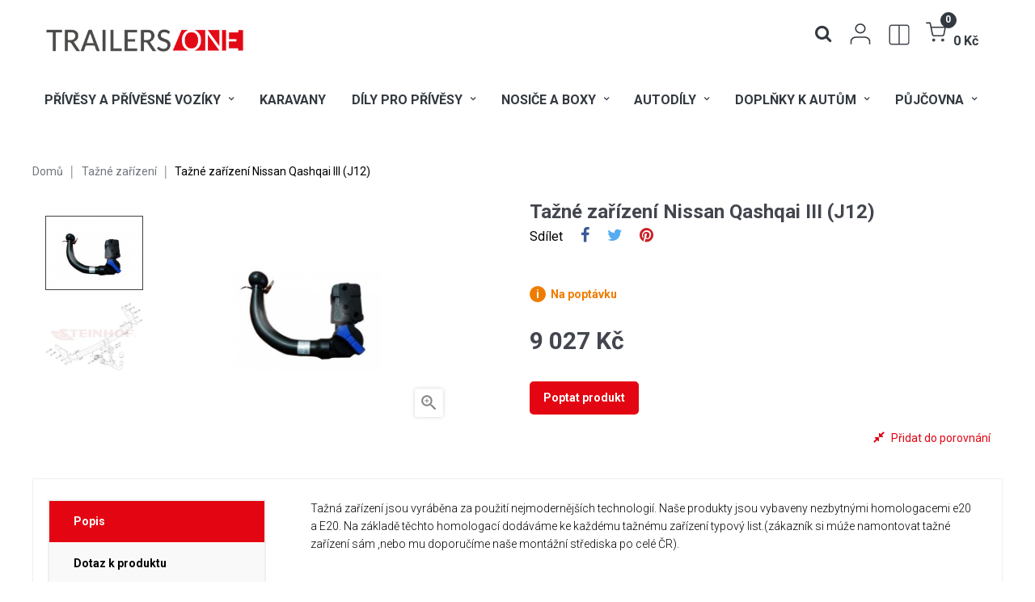

--- FILE ---
content_type: text/html; charset=utf-8
request_url: https://trailersone.cz/tazne-zarizeni/3413-tazne-zarizeni-nissan-qashqai-iii-j12
body_size: 20831
content:
<!doctype html>
<html lang="cs"  class="default" >

  <head>
    
      
  <meta charset="utf-8">


  <meta http-equiv="x-ua-compatible" content="ie=edge">



  <link rel="canonical" href="https://trailersone.cz/tazne-zarizeni/3413-tazne-zarizeni-nissan-qashqai-iii-j12">

  <title>Tažné zařízení Nissan Qashqai III (J12)</title>

  <meta name="description" content="Tažná zařízení jsou vyráběna za použití nejmodernějších technologií. Naše produkty jsou vybaveny nezbytnými homologac">
  <meta name="keywords" content=" ">
  <meta name="author" content="Acomputer">
  <meta name="viewport" content="initial-scale=1">
  <meta name="robots" content="index, follow">

      <link rel="canonical" href="https://trailersone.cz/tazne-zarizeni/3413-tazne-zarizeni-nissan-qashqai-iii-j12">
    
        





  

<link rel="apple-touch-icon" sizes="180x180" href="/apple-touch-icon.png">
<link rel="icon" type="image/png" sizes="32x32" href="/favicon-32x32.png">
<link rel="icon" type="image/png" sizes="16x16" href="/favicon-16x16.png">
<link rel="manifest" href="/site.webmanifest">
<link rel="mask-icon" href="/safari-pinned-tab.svg" color="#e2101a">
<meta name="msapplication-TileColor" content="#e2101a">
<meta name="theme-color" content="#ffffff">




  

    <link rel="stylesheet" href="/modules/packetery/views/css/front.css?v=2.1.13" type="text/css" media="all">
  <link rel="stylesheet" href="https://trailersone.cz/themes/leo_expert/assets/cache/theme-d8794d122.css" type="text/css" media="all">
<link rel="preconnect" href="https://fonts.googleapis.com">
<link rel="preconnect" href="https://fonts.gstatic.com" crossorigin>
<link href="https://fonts.googleapis.com/css2?family=Roboto:wght@300;400;500;700&display=swap" rel="stylesheet">   
<link href='https://stackpath.bootstrapcdn.com/font-awesome/4.7.0/css/font-awesome.min.css' rel="stylesheet">
  <link rel="stylesheet" href="/themes/leo_expert/assets/css/print.css" type="text/css" media="print">


    


  



  <script>
  
        var LEO_COOKIE_THEME = "LEO_EXPERT_PANEL_CONFIG";
        var add_cart_error = "B\u011bhem zpracov\u00e1n\u00ed va\u0161eho po\u017eadvku se objevila chyba. Pros\u00edm, zkuste znovu.";
        var ajaxsearch = "1";
        var buttoncompare_title_add = "P\u0159idat k porovn\u00e1n\u00ed";
        var buttoncompare_title_remove = "Odebrat z porvn\u00e1n\u00ed";
        var cancel_rating_txt = "Zru\u0161it hodnocen\u00ed";
        var codwfeeplus_codproductid = "1315";
        var codwfeeplus_codproductreference = "COD";
        var codwfeeplus_is17 = true;
        var color_tab = "#FFFFFF";
        var color_tab_active = "#FFFFFF";
        var comparator_max_item = 3;
        var compared_products = [];
        var delay_search = "";
        var disable_review_form_txt = "Neexistuje krit\u00e9rium pro posouzen\u00ed tohoto produktu nebo v r\u00e1mci tohoto jazyka";
        var enable_dropdown_defaultcart = 1;
        var enable_flycart_effect = 0;
        var enable_notification = 0;
        var ets_product_comment_grade_url = "https:\/\/trailersone.cz\/module\/productcomments\/CommentGrade";
        var free_text = "Zdarma";
        var height_cart_item = "135";
        var id_language = 1;
        var leo_content = "\t\t\t\n\t\t\t\t\t<div class=\"tab-pane fade\" id=\"tab_extra_2\" role=\"tabpanel\" aria-expanded=\"true\">\n\t\t\t\t\n\t\t\t\t<p class=\"mujnadpis\"><strong>Doprava a platba<\/strong><\/p>\r\n<div class=\"dva-sloupce-cms\">\r\n<h2>Doprava p\u0159\u00edv\u011bsn\u00e9ho voz\u00edku \u010di p\u0159epravn\u00edku<\/h2>\r\n<h3>Doprava p\u0159\u00edv\u011bsu k V\u00e1m dom\u016f \u010di do firmy.<\/h3>\r\n<ul>\r\n<li>Po domluv\u011b lze zajistit dopravu kamkoliv na \u00fazem\u00ed cel\u00e9 \u010cR<\/li>\r\n<li>Doprava je zpoplatn\u011bna dle aktu\u00e1ln\u00edho cen\u00edku<\/li>\r\n<li>Mo\u017enost dopravy v\u00edce p\u0159\u00edv\u011bs\u016f za cenu jednoho dopravn\u00e9ho<\/li>\r\n<\/ul>\r\n<h3>Cen\u00edk dopravy p\u0159\u00edv\u011bsu a p\u0159epravn\u00edku<\/h3>\r\n<ul>\r\n<li>Doprava p\u0159\u00edv\u011bsu pro PS\u010c 1xx xx\u00a0 \u00a0 \u00a0 2 990 K\u010d<\/li>\r\n<li>Doprava p\u0159\u00edv\u011bsu pro PS\u010c 2xx xx\u00a0 \u00a0 \u00a0 2 990 K\u010d<\/li>\r\n<li>Doprava p\u0159\u00edv\u011bsu pro PS\u010c 3xx xx\u00a0 \u00a0 \u00a0 3 990 K\u010d<\/li>\r\n<li>Doprava p\u0159\u00edv\u011bsu pro PS\u010c 4xx xx\u00a0 \u00a0 \u00a0 3 990 K\u010d<\/li>\r\n<li>Doprava p\u0159\u00edv\u011bsu pro PS\u010c 5xx xx\u00a0 \u00a0 \u00a0 1 490 K\u010d<\/li>\r\n<li>Doprava p\u0159\u00edv\u011bsu pro PS\u010c 6xx xx\u00a0 \u00a0\u00a0\u00a0 1 000 K\u010d<\/li>\r\n<li>Doprava p\u0159\u00edv\u011bsu pro PS\u010c 7xx xx\u00a0 \u00a0\u00a0\u00a0 1 000 K\u010d<\/li>\r\n<\/ul>\r\n<h3>Cen\u00edk dopravy p\u0159\u00edslu\u0161enstv\u00ed a komponent\u016f<\/h3>\r\n<p><strong>Doru\u010den\u00ed \u010cR\u00a0<\/strong><\/p>\r\n<ul>\r\n<li>Zasilkovna.cz + Z-Point \u010cR\u00a0 do 10 kg \u00a0\u00a0\u00a0\u00a0\u00a0\u00a0\u00a0\u00a0\u00a0\u00a0\u00a0\u00a0\u00a0\u00a0\u00a0\u00a0\u00a0\u00a0\u00a0\u00a0\u00a0 <strong>79 K\u010d<\/strong> <br \/><span class=\"italic\">[max. str. 70 a sou\u010det v\u0161ech stran max.120 cm]<\/span><\/li>\r\n<li>Doru\u010den\u00ed na adresu \u010cR do 30 kg \u00a0 \u00a0 \u00a0 \u00a0 \u00a0 \u00a0 \u00a0\u00a0 \u00a0 \u00a0\u00a0 \u00a0 \u00a0 \u00a0 \u00a0 <strong>149 K\u010d<\/strong><\/li>\r\n<li>Doru\u010den\u00ed na adresu \u010cR nad 30 kg - max. 50 kg \u00a0\u00a0 <strong>250 K\u010d<\/strong><\/li>\r\n<\/ul>\r\n<p><strong>Doru\u010den\u00ed SK<\/strong><\/p>\r\n<ul>\r\n<li>Zasilkovna.sk + Z-Point SK\u00a0 do 10 kg \u00a0\u00a0\u00a0\u00a0\u00a0\u00a0\u00a0\u00a0\u00a0\u00a0\u00a0\u00a0\u00a0\u00a0\u00a0\u00a0\u00a0\u00a0\u00a0\u00a0\u00a0 <strong>99 K\u010d<\/strong> <br \/><span class=\"italic\">[max. str. 70 a sou\u010det v\u0161ech stran max.120 cm]<\/span><\/li>\r\n<li>Doru\u010den\u00ed na adresu SK do 30 kg \u00a0\u00a0\u00a0\u00a0\u00a0\u00a0\u00a0\u00a0\u00a0\u00a0\u00a0\u00a0\u00a0\u00a0\u00a0\u00a0\u00a0\u00a0\u00a0\u00a0\u00a0\u00a0\u00a0\u00a0\u00a0\u00a0\u00a0 <strong>250 K\u010d<\/strong><\/li>\r\n<\/ul>\r\n<p><strong>Dob\u00edrka \u010cR + SK\u00a0<\/strong><\/p>\r\n<ul>\r\n<li>Dob\u00edrka \u00a0\u00a0\u00a0\u00a0\u00a0\u00a0\u00a0\u00a0\u00a0\u00a0\u00a0\u00a0\u00a0\u00a0\u00a0\u00a0\u00a0\u00a0\u00a0\u00a0\u00a0\u00a0\u00a0\u00a0\u00a0\u00a0\u00a0\u00a0\u00a0\u00a0\u00a0\u00a0\u00a0\u00a0\u00a0\u00a0\u00a0\u00a0\u00a0\u00a0\u00a0\u00a0\u00a0\u00a0\u00a0\u00a0\u00a0\u00a0\u00a0\u00a0\u00a0\u00a0\u00a0\u00a0\u00a0\u00a0\u00a0\u00a0\u00a0\u00a0\u00a0\u00a0\u00a0\u00a0\u00a0\u00a0\u00a0\u00a0\u00a0\u00a0\u00a0\u00a0 <strong>50 K\u010d<\/strong><\/li>\r\n<\/ul>\r\n<p><strong>Platba kartou\u00a0<\/strong><\/p>\r\n<ul>\r\n<li>poskytovatel platebn\u00ed br\u00e1ny je spole\u010dnosti <a href=\"https:\/\/www.comgate.cz\/cz\/platebni-brana\" target=\"_blank\">ComGate Payments, a.s<\/a><\/li>\r\n<li>kontaktn\u00ed \u00fadaje ComGate Payments, a.s. pro p\u0159\u00edpadn\u00e9 reklamace nebo dotazy k platb\u00e1m:<br \/> ComGate Payments, a.s.<br \/> Go\u010d\u00e1rova t\u0159\u00edda 1754 \/ 48b, Hradec Kr\u00e1lov\u00e9<br \/> E-mail: <a href=\"mailto:platby-podpora@comgate.cz\" target=\"_blank\">platby-podpora@comgate.cz<\/a><br \/> Tel: +420 228 224 267<\/li>\r\n<li>Online bankovn\u00ed p\u0159evod<ol style=\"list-style-type: undefined;\">\r\n<li>Ze seznamu bank si z\u00e1kazn\u00edk vybere svou banku.<\/li>\r\n<li>Po v\u00fdb\u011bru banky m\u00e1 z\u00e1kazn\u00edk mo\u017enost zaplatit platbu prost\u0159ednictv\u00edm QR k\u00f3du, nebo klikne na \u201eZaplatit v internetov\u00e9m bankovnictv\u00ed\u201c a je p\u0159esm\u011brov\u00e1n do internetov\u00e9ho bankovnictv\u00ed.<\/li>\r\n<li>Po p\u0159ihl\u00e1\u0161en\u00ed do online bankovnictv\u00ed se mu zobraz\u00ed p\u0159edvypln\u011bn\u00fd platebn\u00ed p\u0159\u00edkaz. V tomto p\u0159\u00edkazu nem\u00e1 z\u00e1kazn\u00edk mo\u017enost m\u011bnit \u010d\u00e1stku, variabiln\u00ed symbol ani banku p\u0159\u00edjemce.<\/li>\r\n<li>Po zaplacen\u00ed dojde k p\u0159esm\u011brov\u00e1n\u00ed z\u00e1kazn\u00edka zp\u011bt do e-shopu.<\/li>\r\n<\/ol><\/li>\r\n<\/ul>\r\n<\/div>\n\t\t\t<\/div>\n\t\t\t";
        var leo_search_url = "https:\/\/trailersone.cz\/module\/leoproductsearch\/productsearch";
        var leo_title = "\t\t\t\t\t\t<li class=\"nav-item\">\n\t\t\t\t<a class=\"nav-link\" data-toggle=\"tab\" href=\"#tab_extra_2\" role=\"tab\" aria-controls=\"product-extra-2\">\n\t\t\t\t\tDoprava a platba\n\t\t\t\t<\/a>\n\t\t\t<\/li>\n\t\t\n\t\t\t";
        var leo_token = "ee070566d62da8fb25d8c2b7dfe5cc8c";
        var leo_type = "1";
        var leoproductsearch_static_token = "ee070566d62da8fb25d8c2b7dfe5cc8c";
        var leoproductsearch_token = "61b48a32d16a33301feae14978237309";
        var lf_is_gen_rtl = false;
        var lps_show_product_img = "1";
        var lps_show_product_price = "1";
        var mergado = [];
        var mergado_GA4_settings = {"withShipping":false,"withVat":true,"sendTo":"G-0BNX0M3CDM"};
        var mergado_GAds_settings = {"remarketingActive":false,"remarketingType":"retail","sendTo":""};
        var mergado_GUA_settings = {"enhancedActive":false,"withVat":true,"sendTo":""};
        var number_cartitem_display = 3;
        var numpro_display = "100";
        var prestashop = {"cart":{"products":[],"totals":{"total":{"type":"total","label":"Celkem","amount":0,"value":"0\u00a0K\u010d"},"total_including_tax":{"type":"total","label":"Celkem (s DPH)","amount":0,"value":"0\u00a0K\u010d"},"total_excluding_tax":{"type":"total","label":"Celkem (bez DPH)","amount":0,"value":"0\u00a0K\u010d"}},"subtotals":{"products":{"type":"products","label":"Mezisou\u010det","amount":0,"value":"0\u00a0K\u010d"},"discounts":null,"shipping":{"type":"shipping","label":"Doru\u010den\u00ed","amount":0,"value":""},"tax":{"type":"tax","label":"v\u010d. DPH","amount":0,"value":"0\u00a0K\u010d"}},"products_count":0,"summary_string":"0 polo\u017eek","vouchers":{"allowed":0,"added":[]},"discounts":[],"minimalPurchase":0,"minimalPurchaseRequired":""},"currency":{"id":1,"name":"\u010cesk\u00e1 koruna","iso_code":"CZK","iso_code_num":"203","sign":"K\u010d"},"customer":{"lastname":null,"firstname":null,"email":null,"birthday":null,"newsletter":null,"newsletter_date_add":null,"optin":null,"website":null,"company":null,"siret":null,"ape":null,"is_logged":false,"gender":{"type":null,"name":null},"addresses":[]},"language":{"name":"\u010ce\u0161tina","iso_code":"cs","locale":"cs-CZ","language_code":"cs-CZ","is_rtl":"0","date_format_lite":"d.m.Y","date_format_full":"d.m.Y H:i:s","id":1},"page":{"title":"","canonical":"https:\/\/trailersone.cz\/tazne-zarizeni\/3413-tazne-zarizeni-nissan-qashqai-iii-j12","meta":{"title":"Ta\u017en\u00e9 za\u0159\u00edzen\u00ed Nissan Qashqai III (J12)","description":"","keywords":"","robots":"index"},"page_name":"product","body_classes":{"lang-cs":true,"lang-rtl":false,"country-CZ":true,"currency-CZK":true,"layout-full-width":true,"page-product":true,"tax-display-enabled":true,"product-id-3413":true,"product-Ta\u017en\u00e9 za\u0159\u00edzen\u00ed Nissan Qashqai III (J12)":true,"product-id-category-5":true,"product-id-manufacturer-278":true,"product-id-supplier-0":true,"product-available-for-order":true},"admin_notifications":[]},"shop":{"name":"TrailersOne","logo":"https:\/\/trailersone.cz\/img\/trailersone-logo-1687426862.jpg","stores_icon":"https:\/\/trailersone.cz\/img\/logo_stores.png","favicon":"https:\/\/trailersone.cz\/img\/favicon.ico"},"urls":{"base_url":"https:\/\/trailersone.cz\/","current_url":"https:\/\/trailersone.cz\/tazne-zarizeni\/3413-tazne-zarizeni-nissan-qashqai-iii-j12","shop_domain_url":"https:\/\/trailersone.cz","img_ps_url":"https:\/\/trailersone.cz\/img\/","img_cat_url":"https:\/\/trailersone.cz\/img\/c\/","img_lang_url":"https:\/\/trailersone.cz\/img\/l\/","img_prod_url":"https:\/\/trailersone.cz\/img\/p\/","img_manu_url":"https:\/\/trailersone.cz\/img\/m\/","img_sup_url":"https:\/\/trailersone.cz\/img\/su\/","img_ship_url":"https:\/\/trailersone.cz\/img\/s\/","img_store_url":"https:\/\/trailersone.cz\/img\/st\/","img_col_url":"https:\/\/trailersone.cz\/img\/co\/","img_url":"https:\/\/trailersone.cz\/themes\/leo_expert\/assets\/img\/","css_url":"https:\/\/trailersone.cz\/themes\/leo_expert\/assets\/css\/","js_url":"https:\/\/trailersone.cz\/themes\/leo_expert\/assets\/js\/","pic_url":"https:\/\/trailersone.cz\/upload\/","pages":{"address":"https:\/\/trailersone.cz\/adresa","addresses":"https:\/\/trailersone.cz\/adresy","authentication":"https:\/\/trailersone.cz\/prihlasit","cart":"https:\/\/trailersone.cz\/kosik","category":"https:\/\/trailersone.cz\/index.php?controller=category","cms":"https:\/\/trailersone.cz\/index.php?controller=cms","contact":"https:\/\/trailersone.cz\/kontakty","discount":"https:\/\/trailersone.cz\/sleva","guest_tracking":"https:\/\/trailersone.cz\/sledovani-objednavky-navstevnika","history":"https:\/\/trailersone.cz\/historie-objednavek","identity":"https:\/\/trailersone.cz\/osobni-udaje","index":"https:\/\/trailersone.cz\/","my_account":"https:\/\/trailersone.cz\/muj-ucet","order_confirmation":"https:\/\/trailersone.cz\/potvrzeni-objednavky","order_detail":"https:\/\/trailersone.cz\/index.php?controller=order-detail","order_follow":"https:\/\/trailersone.cz\/sledovani-objednavky","order":"https:\/\/trailersone.cz\/objednavka","order_return":"https:\/\/trailersone.cz\/index.php?controller=order-return","order_slip":"https:\/\/trailersone.cz\/dobropis","pagenotfound":"https:\/\/trailersone.cz\/stranka-nenalezena","password":"https:\/\/trailersone.cz\/obnova-hesla","pdf_invoice":"https:\/\/trailersone.cz\/index.php?controller=pdf-invoice","pdf_order_return":"https:\/\/trailersone.cz\/index.php?controller=pdf-order-return","pdf_order_slip":"https:\/\/trailersone.cz\/index.php?controller=pdf-order-slip","prices_drop":"https:\/\/trailersone.cz\/slevy","product":"https:\/\/trailersone.cz\/index.php?controller=product","search":"https:\/\/trailersone.cz\/vyhledavani","sitemap":"https:\/\/trailersone.cz\/mapa-stranek","stores":"https:\/\/trailersone.cz\/prodejna","supplier":"https:\/\/trailersone.cz\/dodavatele","register":"https:\/\/trailersone.cz\/prihlasit?create_account=1","order_login":"https:\/\/trailersone.cz\/objednavka?login=1"},"alternative_langs":[],"theme_assets":"\/themes\/leo_expert\/assets\/","actions":{"logout":"https:\/\/trailersone.cz\/?mylogout="},"no_picture_image":{"bySize":{"cart_default":{"url":"https:\/\/trailersone.cz\/img\/p\/cs-default-cart_default.jpg","width":125,"height":125},"small_default":{"url":"https:\/\/trailersone.cz\/img\/p\/cs-default-small_default.jpg","width":150,"height":150},"home_default":{"url":"https:\/\/trailersone.cz\/img\/p\/cs-default-home_default.jpg","width":338,"height":255},"medium_default":{"url":"https:\/\/trailersone.cz\/img\/p\/cs-default-medium_default.jpg","width":452,"height":340},"large_default":{"url":"https:\/\/trailersone.cz\/img\/p\/cs-default-large_default.jpg","width":800,"height":600}},"small":{"url":"https:\/\/trailersone.cz\/img\/p\/cs-default-cart_default.jpg","width":125,"height":125},"medium":{"url":"https:\/\/trailersone.cz\/img\/p\/cs-default-home_default.jpg","width":338,"height":255},"large":{"url":"https:\/\/trailersone.cz\/img\/p\/cs-default-large_default.jpg","width":800,"height":600},"legend":""}},"configuration":{"display_taxes_label":true,"display_prices_tax_incl":true,"is_catalog":false,"show_prices":true,"opt_in":{"partner":false},"quantity_discount":{"type":"discount","label":"Jednotkov\u00e1 sleva"},"voucher_enabled":0,"return_enabled":0},"field_required":[],"breadcrumb":{"links":[{"title":"Dom\u016f","url":"https:\/\/trailersone.cz\/"},{"title":"Ta\u017en\u00e9 za\u0159\u00edzen\u00ed","url":"https:\/\/trailersone.cz\/5-tazne-zarizeni"},{"title":"Ta\u017en\u00e9 za\u0159\u00edzen\u00ed Nissan Qashqai III (J12)","url":"https:\/\/trailersone.cz\/tazne-zarizeni\/3413-tazne-zarizeni-nissan-qashqai-iii-j12"}],"count":3},"link":{"protocol_link":"https:\/\/","protocol_content":"https:\/\/"},"time":1769358276,"static_token":"ee070566d62da8fb25d8c2b7dfe5cc8c","token":"61b48a32d16a33301feae14978237309","debug":false};
        var productcomments = true;
        var productcompare_add = "Produkt byl p\u0159idan\u00fd k porovn\u00e1n\u00ed";
        var productcompare_add_error = "B\u011bhem p\u0159id\u00e1v\u00e1n\u00ed se objevila chyba. Pros\u00edm, zkuste znovu.";
        var productcompare_max_item = "Nem\u016f\u017eete p\u0159idat v\u00edce ne\u017e  3 produkt\u016f k porovn\u00e1n\u00ed";
        var productcompare_remove = "Produkt byl odebr\u00e1n z porovn\u00e1n\u00ed";
        var productcompare_remove_error = "B\u011bhem odeb\u00edr\u00e1n\u00ed se objevila chyba, Pros\u00edm, zkuste znovu.";
        var productcompare_url = "https:\/\/trailersone.cz\/module\/leofeature\/productscompare";
        var productcompare_viewlistcompare = "Zobrazit seznam porovn\u00e1van\u00fdch produkt\u016f";
        var review_error = "B\u011bhem zpracov\u00e1n\u00ed va\u0161eho po\u017eadvku se objevila chyba. Pros\u00edm, zkuste znovu.";
        var roja45_button_text = "P\u016fj\u010dte si hned";
        var roja45_button_text_close = "Zav\u0159\u00edt";
        var roja45_collection_date_error = "Uve\u010fte pros\u00edm datum n\u00e1vratu.";
        var roja45_get_price_failed = "Cenu v tuto chv\u00edli nelze zjistit. Pros\u00edm zkuste to znovu pozd\u011bji.";
        var roja45_id_product_deposit = 1318;
        var roja45_productrental = {"test":1};
        var roja45_productrental_allowrentalsblockeddates = 1;
        var roja45_productrental_availability_warning = 1;
        var roja45_productrental_calendar_closetext = "Vybrat";
        var roja45_productrental_calendar_hourtext = "Hodina";
        var roja45_productrental_calendar_minutetext = "Min";
        var roja45_productrental_calendar_nowtext = "Nyn\u00ed";
        var roja45_productrental_calendar_timetext = "\u010cas";
        var roja45_productrental_calendar_tooltip_available = "Datum k dispozici";
        var roja45_productrental_calendar_tooltip_checkin_only = "Odb\u011br po";
        var roja45_productrental_calendar_tooltip_checkout_only = "Pouze n\u00e1vrat";
        var roja45_productrental_calendar_tooltip_closed = "Obchod Uzav\u0159en";
        var roja45_productrental_calendar_tooltip_has_reservations = "Jedna nebo v\u00edce polo\u017eek rezervov\u00e1no";
        var roja45_productrental_calendar_tooltip_last = "Posledn\u00ed dostupn\u00e9 polo\u017eky";
        var roja45_productrental_calendar_tooltip_maxduration = "V\u00edce ne\u017e maxim\u00e1ln\u00ed doba trv\u00e1n\u00ed";
        var roja45_productrental_calendar_tooltip_maxreturn = "Po maxim\u00e1ln\u00edm datu vr\u00e1cen\u00ed";
        var roja45_productrental_calendar_tooltip_mincollection = "P\u0159ed Minim\u00e1ln\u00edm datem odb\u011bru";
        var roja45_productrental_calendar_tooltip_minduration = "Doba krat\u0161\u00ed ne\u017e minim\u00e1ln\u00ed";
        var roja45_productrental_calendar_tooltip_minreturn = "P\u0159ed minim\u00e1ln\u00edm datem vr\u00e1cen\u00ed";
        var roja45_productrental_calendar_tooltip_nocollection = "Datum nedostupn\u00e9 k vyzvednut\u00ed";
        var roja45_productrental_calendar_tooltip_noreturn = "Datum nen\u00ed k dispozici pro vr\u00e1cen\u00ed";
        var roja45_productrental_calendar_tooltip_num_available = "Dostupn\u00fd";
        var roja45_productrental_calendar_tooltip_past = "Datum uplynulo";
        var roja45_productrental_calendar_tooltip_restricted = "Omezen\u00ed sazby";
        var roja45_productrental_calendar_tooltip_some_unavailable = "Jedna nebo v\u00edce polo\u017eek nemus\u00ed b\u00fdt k dispozici";
        var roja45_productrental_calendar_tooltip_unavailable = "Datum nen\u00ed k dispozici";
        var roja45_productrental_calendaravailability = 1;
        var roja45_productrental_collection_date_error = "Uve\u010fte pros\u00edm datum vyzvednut\u00ed.";
        var roja45_productrental_collection_location_error = "Uve\u010fte pros\u00edm m\u00edsto sb\u011bru.";
        var roja45_productrental_collection_time_error = "Uve\u010fte pros\u00edm \u010das vyzvednut\u00ed.";
        var roja45_productrental_collectionafter = "12:00";
        var roja45_productrental_collectionreturnwindow = 1;
        var roja45_productrental_dateformat = "dd.mm.yy";
        var roja45_productrental_defaultcollectiontime = "12:00";
        var roja45_productrental_defaultreturntime = "12:00";
        var roja45_productrental_enablecustomlocations = 0;
        var roja45_productrental_enabletimeselect = 1;
        var roja45_productrental_idproductdeposit = 1318;
        var roja45_productrental_insufficent_qty = "Nedostatek zbo\u017e\u00ed na sklad\u011b";
        var roja45_productrental_numbermonthscalendar = 3;
        var roja45_productrental_preparation_time = "0";
        var roja45_productrental_prices_from = "Z";
        var roja45_productrental_recondition_time = 0;
        var roja45_productrental_refresh = "Obnovit";
        var roja45_productrental_return_date_error = "Uve\u010fte pros\u00edm datum vr\u00e1cen\u00ed.";
        var roja45_productrental_return_time_after_error = "\u010cas vr\u00e1cen\u00ed mus\u00ed b\u00fdt po dob\u011b vyzvednut\u00ed.";
        var roja45_productrental_return_time_error = "Uve\u010fte pros\u00edm \u010das vr\u00e1cen\u00ed.";
        var roja45_productrental_returnbefore = "12:00";
        var roja45_productrental_returnlocationfee = 0;
        var roja45_productrental_selector_productlistitem = "article.product-miniature";
        var roja45_productrental_selector_productpageaddtocartform = "#add-to-cart-or-refresh";
        var roja45_productrental_showlivetotal = 1;
        var roja45_productrental_showrentallabel = 1;
        var roja45_productrental_special_pricing = "Na v\u00e1mi vybran\u00e1 data se vztahuj\u00ed speci\u00e1ln\u00ed ceny. Podrobnosti si m\u016f\u017eete prohl\u00e9dnout po p\u0159id\u00e1n\u00ed p\u016fj\u010dovny do ko\u0161\u00edku.";
        var roja45_productrental_timeselectioninterval = "1";
        var roja45_productrental_usecombintionqty = "";
        var roja45_productrental_usejs = 1;
        var roja45_rentable_products = {"1281":"1","665":"2","1278":"3","1280":"4","1279":"5"};
        var roja45_rental_controller = "https:\/\/trailersone.cz\/module\/roja45productrental\/ProductRentalFront?token=61b48a32d16a33301feae14978237309";
        var roja45_rental_searchcontroller = "https:\/\/trailersone.cz\/module\/roja45productrental\/ProductRentalFacetedSearch?token=61b48a32d16a33301feae14978237309";
        var roja45_request_message_ready = "Skv\u011bl\u00fd! V\u0161echno vypad\u00e1 dob\u0159e, klikn\u011bte na Rezervovat a zabezpe\u010dte sv\u00e9 produkty.";
        var roja45_request_message_select = "Vyberte pros\u00edm sv\u00e9 modely";
        var roja45_reservation_message_insufficent = "Vybrali jste v\u00edce produkt\u016f, ne\u017e je pro tento model k dispozici.";
        var roja45_return_date_error = "Uve\u010fte pros\u00edm datum vyzvednut\u00ed.";
        var roja45_unexpected_error = "Do\u0161lo k neo\u010dek\u00e1van\u00e9 chyb\u011b, spr\u00e1vci byli informov\u00e1ni. Omlouv\u00e1me se za nep\u0159\u00edjemnosti, zkuste to pros\u00edm znovu pozd\u011bji.";
        var roja45productrental_duration_daily = 1;
        var roja45productrental_duration_hourly = 6;
        var roja45productrental_duration_monthly = 3;
        var roja45productrental_duration_weekend = 4;
        var roja45productrental_duration_weekly = 2;
        var roja45productrental_rental_link_text = "P\u016fj\u010dte si hned";
        var roja45productrental_start_day = 0;
        var search_url = "https:\/\/trailersone.cz\/search-result";
        var show_popup = 1;
        var text_no_product = "Nem\u00e1te produkty";
        var type_dropdown_defaultcart = "slidebar_right";
        var type_flycart_effect = "fade";
        var url_leoproductattribute = "https:\/\/trailersone.cz\/module\/leofeature\/LeoProductAttribute";
        var width_cart_item = "265";
        var ybsFo = {"conf":{"minChar":3}};
      </script>
<script>
	var choosefile_text = "Vybrat soubor";
	var turnoff_popup_text = "Do not show this popup again";
	
	var size_item_quickview = 113;
	var style_scroll_quickview = 'vertical';
	
	var size_item_page = 113;
	var style_scroll_page = 'horizontal';
	
	var size_item_quickview_attr = 113;	
	var style_scroll_quickview_attr = 'vertical';
	
	var size_item_popup = 113;
	var style_scroll_popup = 'vertical';
</script>






  <!-- @file modules\appagebuilder\views\templates\hook\header -->

<script>
	/**
	 * List functions will run when document.ready()
	 */
	var ap_list_functions = [];
	/**
	 * List functions will run when window.load()
	 */
	var ap_list_functions_loaded = [];

	/**
	 * List functions will run when document.ready() for theme
	 */

	var products_list_functions = [];
</script>


<script>
	var leoOption = {
		category_qty:1,
		product_list_image:0,
		product_one_img:1,
		productCdown: 1,
		productColor: 0,
		homeWidth: 338,
		homeheight: 255,
	}

	ap_list_functions.push(function(){
		if (typeof $.LeoCustomAjax !== "undefined" && $.isFunction($.LeoCustomAjax)) {
			var leoCustomAjax = new $.LeoCustomAjax();
			leoCustomAjax.processAjax();
		}
	});
</script>
<script>
	
	var FancyboxI18nClose = "Zavřít";
	var FancyboxI18nNext = "Next";
	var FancyboxI18nPrev = "Previous";
	var current_link = "http://trailersone.cz/";		
	var currentURL = window.location;
	currentURL = String(currentURL);
	currentURL = currentURL.replace("https://","").replace("http://","").replace("www.","").replace( /#\w*/, "" );
	current_link = current_link.replace("https://","").replace("http://","").replace("www.","");
	var text_warning_select_txt = "Please select One to remove?";
	var text_confirm_remove_txt = "Are you sure to remove footer row?";
	var close_bt_txt = "Zavřít";
	var list_menu = [];
	var list_menu_tmp = {};
	var list_tab = [];
	var isHomeMenu = 0;
	
</script>
<script type="text/javascript">
    var roja45_working_days = JSON.parse('{"1":{"working_day":1,"allow_rentals":1,"opening_time":"09:00","closing_time":"17:00"},"2":{"working_day":1,"allow_rentals":1,"opening_time":"09:00","closing_time":"17:00"},"3":{"working_day":1,"allow_rentals":1,"opening_time":"09:00","closing_time":"17:00"},"4":{"working_day":1,"allow_rentals":1,"opening_time":"09:00","closing_time":"17:00"},"5":{"working_day":1,"allow_rentals":1,"opening_time":"09:00","closing_time":"17:00"},"6":{"working_day":1,"allow_rentals":1,"opening_time":"09:00","closing_time":"17:00"},"7":{"working_day":1,"allow_rentals":1,"opening_time":"09:00","closing_time":"17:00"}}');
    var roja45_productrental_timeformat = 'HH:mm';
    var roja45_productrental_timestep = 15;
</script>
        <script type="text/javascript">
          window.mmp = {};
        </script>
                <script>
          window.mmp.cookies = {
            functions: {},
            sections: {
              functional: {
                onloadStatus: 1,
                functions: {},
                names: {}
              },
              analytical: {
                onloadStatus: 1,
                functions: {},
                names: {}
              },
              advertisement: {
                onloadStatus: 1,
                functions: {},
                names: {}
              }
            }
          };

          window.mmp.cookies.sections.functional.names = ["DmCookiesFunctional"];
          window.mmp.cookies.sections.advertisement.names = ["DmCookiesMarketing"];
          window.mmp.cookies.sections.analytical.names = ["DmCookiesAnalytics"];
        </script>
        <meta name="mergado-cart-data" style="display: none;" data-mscd='[]' data-mscd-cart-id='' data-morder-url='https://trailersone.cz/objednavka' data-mcoupons="" data-products-with-vat="[]" data-products-without-vat="[]">

<!-- Global site tag (gtag.js) - Google Analytics -->
<script async src="https://www.googletagmanager.com/gtag/js?id=G-0BNX0M3CDM"></script>
<script>
    window.dataLayer = window.dataLayer || [];

    function gtag() {
        dataLayer.push(arguments);
    }

    gtag('js', new Date());

    gtag('consent', 'default', {
      'analytics_storage': 'granted',
      'ad_storage': 'granted',
    });

    
            gtag('config', 'G-0BNX0M3CDM' );
    
    
        window.mmp.cookies.sections.analytical.functions.gtagAnalytics = function () {
      gtag('consent', 'update', {
        'analytics_storage': 'granted'
      });
    };
    
    </script>
<script>
    var gtmAnalyticsId = 'GTM-PDR3B835';
</script>


    <!-- Google Tag Manager -->
    <script>(function(w,d,s,l,i){w[l]=w[l]||[];w[l].push({'gtm.start':
                new Date().getTime(),event:'gtm.js'});var f=d.getElementsByTagName(s)[0],
            j=d.createElement(s),dl=l!='dataLayer'?'&l='+l:'';j.async=true;j.src=
            '//www.googletagmanager.com/gtm.js?id='+i+dl;f.parentNode.insertBefore(j,f);
        })(window,document,'script','dataLayer',gtmAnalyticsId);</script>
    <!-- End Google Tag Manager -->

   
<script type="text/javascript">
var unlike_text ="Na rozdíl od tohoto příspěvku";
var like_text ="Dejte like tomuto příspěvku";
var baseAdminDir ='//';
var ybc_blog_product_category ='0';
var ybc_blog_polls_g_recaptcha = false;
</script>
 
<script type="text/javascript">
  var main_color='#DC2626';
  var text_color='#ffffff';
</script>
    <script type="text/javascript">
        var YBC_BLOCKSEARCH_OVERLAY ='1';
        var YBC_BLOCKSEARCH_SEARCH_SUGGESTION ='1';
    </script>




    
  <meta property="og:type" content="product">
  <meta property="og:url" content="https://trailersone.cz/tazne-zarizeni/3413-tazne-zarizeni-nissan-qashqai-iii-j12">
  <meta property="og:title" content="Tažné zařízení Nissan Qashqai III (J12)">
  <meta property="og:site_name" content="TrailersOne">
  <meta property="og:description" content="Tažná zařízení jsou vyráběna za použití nejmodernějších technologií. Naše produkty jsou vybaveny nezbytnými homologac">
  <meta property="og:image" content="https://trailersone.cz/9712-large_default/tazne-zarizeni-nissan-qashqai-iii-j12.jpg">
      <meta property="product:pretax_price:amount" content="7460.330579">
    <meta property="product:pretax_price:currency" content="CZK">
    <meta property="product:price:amount" content="9027">
    <meta property="product:price:currency" content="CZK">
    
      </head>

  <body id="product" class="lang-cs country-cz currency-czk layout-full-width page-product tax-display-enabled product-id-3413 product-tazne-zarizeni-nissan-qashqai-iii-j12- product-id-category-5 product-id-manufacturer-278 product-id-supplier-0 product-available-for-order fullwidth">

    
                  <!-- Google Tag Manager (noscript) -->
            <noscript><iframe src="//www.googletagmanager.com/ns.html?id=GTM-PDR3B835"
                              height="0" width="0" style="display:none;visibility:hidden"></iframe></noscript>
            <!-- End Google Tag Manager (noscript) -->
            
    

    <main id="page">
      
              
      <header id="header">
        <div class="header-container">
          
            
  <div class="header-banner">
          <div class="container">
              <div class="inner"></div>
          </div>
        </div>



  <nav class="header-nav">
    <div class="topnav">
            <div class="container">
              <div class="inner"></div>
            </div>
          </div>
    <div class="bottomnav">
              <div class="container">
              <div class="inner"></div>
              </div>
          </div>
  </nav>



  <div class="header-top">
              <div class="container">
              <div class="inner">    <div        class="row ApRow  "
                            style=""                >
                                            <div    class="col-xl-4 col-lg-4 col-md-6 col-sm-12 col-xs-12 col-sp-12 offset-md-1 offset-lg-0 ApColumn "
	    >
                    <!-- @file modules\appagebuilder\views\templates\hook\ApGenCode -->

	<a href="https://trailersone.cz/" title="TrailersOne"><img class="logo-second-header img-fluid" src="/themes/leo_expert/assets/img/logo-privesy.png" alt="TrailersOne"/></a>

    </div><div id="horni-cast"    class="col-xl-8 col-lg-8 col-md-6 col-sm-6 col-xs-12 col-sp-12  ApColumn "
	    >
                    <!-- @file modules\appagebuilder\views\templates\hook\ApGeneral -->
<div     class="block d-inline-block ApHtml">
	                    <div class="block_content"><div id="js-vyhledavani"><i aria-hidden="true" class="fa fa-search"></i></div></div>
    	</div><!-- @file modules\appagebuilder\views\templates\hook\ApModule -->
<div class="userinfo-selector links dropdown js-dropdown popup-over d-inline-block">

    <i class="fa fa-user hidden-sm-up"></i>
    <span class="hidden-xs-down"></span>
   <a href="https://trailersone.cz/muj-ucet" title="Zákaznický účet" rel="nofollow">
    <i class="leo fal fa-user float-left"></i></a>
        <div class="user-text float-right">
      <a href="https://trailersone.cz/muj-ucet" title="Zákaznický účet" rel="nofollow">
      <strong>Přihlásit se</strong></a></div>
    

</div><!-- @file modules\appagebuilder\views\templates\hook\ApGeneral -->
<div     class="block d-inline-block ApHtml">
	                    <div class="block_content"><p><a href="/module/leofeature/productscompare"> <i class="fa fa-balance-scale"></i> <em class="hidden">Porovnání</em></a></p></div>
    	</div><!-- @file modules\appagebuilder\views\templates\hook\ApModule -->
<div id="_desktop_cart" class="d-inline-block">
  <div class="blockcart cart-preview inactive" data-refresh-url="//trailersone.cz/module/ps_shoppingcart/ajax">
    <div class="header">
              
        <i class="fal fa-shopping-bag"></i>
        
        <span class="hidden-md-down"></span>
        <span class="cart-products-count">0</span> 
                         <span class="value">0 Kč</span>
          
    </div>
  </div>
</div>

    </div>            </div>
    
    <div        class="row  ApRow  has-bg bg-boxed"
                            style="background: no-repeat;"        data-bg_data=" no-repeat"        >
                                            <div id="menuprax"    class="col-xl-12 col-lg-12 col-md-12 col-sm-12 col-xs-6 col-sp-2  ApColumn "
	    >
                    <!-- @file modules\appagebuilder\views\templates\hook\ApModule -->
    
                <nav data-megamenu-id="1" class="leo-megamenu cavas_menu navbar navbar-default enable-canvas " role="navigation">
                            <!-- Brand and toggle get grouped for better mobile display -->
                            <div class="navbar-header">
                                    <button type="button" class="navbar-toggler hidden-lg-up" data-toggle="collapse" data-target=".megamenu-off-canvas-1">
                                            <span class="sr-only">Toggle navigation</span>
                                            &#9776;
                                            <!--
                                            <span class="icon-bar"></span>
                                            <span class="icon-bar"></span>
                                            <span class="icon-bar"></span>
                                            -->
                                    </button>
                            </div>
                            <!-- Collect the nav links, forms, and other content for toggling -->
                                                        <div class="leo-top-menu collapse navbar-toggleable-md megamenu-off-canvas megamenu-off-canvas-1"><ul class="nav navbar-nav megamenu horizontal"><li data-menu-type="category" class="nav-item parent menu-voziky dropdown   " >
    <a class="nav-link dropdown-toggle has-category" data-toggle="dropdown" href="https://trailersone.cz/3-privesy-" target="_self">

                    
                    <span class="menu-title">Přívěsy a Přívěsné vozíky</span>
                                        
            </a>
        <b class="caret"></b>
            <div class="dropdown-sub dropdown-menu" >
            <div class="dropdown-menu-inner">
                                    <div class="row">
                                                    <div class="mega-col col-md-6" >
                                <div class="mega-col-inner ">
                                    <div class="leo-widget" data-id_widget="1676553580">
    <div class="widget-links">
		<div class="menu-title">
		Nabídka
	</div>
		<div class="widget-inner">	
		<div id="tabs455846653" class="panel-group">
			<ul class="nav-links">
				  
					<li ><a href="https://trailersone.cz/15-privesne-voziky" >Valníkové přívěsy</a></li>
				  
					<li ><a href="https://trailersone.cz/16-prepravniky-automobilu" >Přepravníky automobilů</a></li>
				  
					<li ><a href="https://trailersone.cz/29-prepravniky-motocyklu-a-ctyrkolek" >Moto přepravníky</a></li>
				  
					<li ><a href="https://trailersone.cz/19-prepravniky-stroju-a-stavebni-techniky" >Přepravníky strojů</a></li>
				  
					<li ><a href="https://trailersone.cz/17-sklapeci-privesy" >Sklopné přívěsy</a></li>
							</ul>
		</div>
	</div>
    </div>
</div>                                </div>
                            </div>
                                                    <div class="mega-col col-md-6" >
                                <div class="mega-col-inner doporucujeme">
                                    <div class="leo-widget" data-id_widget="1676555539">
    <div class="widget-raw-html">
                <div class="menu-title">
            Doporučujeme
        </div>
                <div class="widget-inner">
            <div class="plachta-bannery">
<div class="row">
<a class="col-md-6 valniky-banner" href="/15-valnikove-privesy">
<div class="nazev">Valníky</div>
<div class="text">Modelová řada 2023</div>
</a>
<a class="col-md-6 privesy-moto-banner" href="/29-moto-prepravniky">
<div class="nazev">Cestujte bezpečně</div>
<div class="text">Moto přepravníky</div>
</a>
</div>
</div>        </div>
    </div>
</div>                                </div>
                            </div>
                                            </div>
                            </div>
        </div>
    </li>
    <li data-menu-type="category" class="nav-item menu-karavany " >
        <a class="nav-link has-category" href="" target="_self">
                            
                            <span class="menu-title">Karavany</span>
                                                        </a>
    </li>
<li data-menu-type="category" class="nav-item parent menu-boxy dropdown aligned-fullwidth  " >
    <a class="nav-link dropdown-toggle has-category" data-toggle="dropdown" href="https://trailersone.cz/6-nahradni-dily-na-privesny-vozik" target="_self">

                    
                    <span class="menu-title">Díly pro přívěsy</span>
                                        
            </a>
        <b class="caret"></b>
            <div class="dropdown-sub dropdown-menu" >
            <div class="dropdown-menu-inner">
                                    <div class="row">
                                                    <div class="mega-col col-md-6" >
                                <div class="mega-col-inner ">
                                    <div class="leo-widget" data-id_widget="1677222516">
    <div class="widget-links">
		<div class="menu-title">
		Nabídka
	</div>
		<div class="widget-inner">	
		<div id="tabs2018222697" class="panel-group">
			<ul class="nav-links">
				  
					<li ><a href="https://trailersone.cz/21-plachty-a-site" >Plachty a sítě</a></li>
				  
					<li ><a href="https://trailersone.cz/10-blatniky" >Blatníky</a></li>
				  
					<li ><a href="https://trailersone.cz/11-zabezpeceni-privesu" >Zabezpečení přívěsu</a></li>
				  
					<li ><a href="https://trailersone.cz/18-nadstavbove-bocnice-a-sitovane-nadstavby" >Nadstavbové bočnice a síťované nadstavby</a></li>
				  
					<li ><a href="https://trailersone.cz/35-operna-kolecka-a-nohy" >Opěrná kolečka a nohy</a></li>
				  
					<li ><a href="https://trailersone.cz/40-elektro-svitilny-odrazky" >Elektro, svítilny, odrazky</a></li>
				  
					<li ><a href="https://trailersone.cz/42-spojovaci-zarizeni" >Spojovací zařízení</a></li>
				  
					<li ><a href="https://trailersone.cz/45-najezdy" >Nájezdy</a></li>
							</ul>
		</div>
	</div>
    </div>
</div>                                </div>
                            </div>
                                            </div>
                            </div>
        </div>
    </li>
<li data-menu-type="category" class="nav-item parent menu-nosice aligned-fullwidth dropdown   " >
    <a class="nav-link dropdown-toggle has-category" data-toggle="dropdown" href="https://trailersone.cz/20-nosice-a-boxy" target="_self">

                    
                    <span class="menu-title">Nosiče a boxy</span>
                                        
            </a>
        <b class="caret"></b>
            <div class="dropdown-sub dropdown-menu" >
            <div class="dropdown-menu-inner">
                                    <div class="row">
                                                    <div class="mega-col col-md-6" >
                                <div class="mega-col-inner ">
                                    <div class="leo-widget" data-id_widget="1677222606">
    <div class="widget-links">
		<div class="menu-title">
		Nabídka
	</div>
		<div class="widget-inner">	
		<div id="tabs1034654588" class="panel-group">
			<ul class="nav-links">
				  
					<li ><a href="https://trailersone.cz/46-nosice-jizdnich-kol" >Nosiče jízdních kol</a></li>
				  
					<li ><a href="https://trailersone.cz/53-boxy" >Boxy</a></li>
				  
					<li ><a href="https://trailersone.cz/55-nosice-lyzi" >Nosiče lyží</a></li>
							</ul>
		</div>
	</div>
    </div>
</div>                                </div>
                            </div>
                                            </div>
                            </div>
        </div>
    </li>
<li data-menu-type="category" class="nav-item parent menu-tazne-zarizeni aligned-fullwidth dropdown   " >
    <a class="nav-link dropdown-toggle has-category" data-toggle="dropdown" href="https://trailersone.cz/57-autodily" target="_self">

                    
                    <span class="menu-title">Autodíly</span>
                                        
            </a>
        <b class="caret"></b>
            <div class="dropdown-sub dropdown-menu" >
            <div class="dropdown-menu-inner">
                                    <div class="row">
                                                    <div class="mega-col col-md-6" >
                                <div class="mega-col-inner">
                                    <div class="leo-widget" data-id_widget="1677222704">
    <div class="widget-links">
		<div class="menu-title">
		Nabídka
	</div>
		<div class="widget-inner">	
		<div id="tabs1141468965" class="panel-group">
			<ul class="nav-links">
				  
					<li ><a href="https://trailersone.cz/5-tazne-zarizeni" >Tažné zařízení</a></li>
				  
					<li ><a href="https://trailersone.cz/58-vyprodej" >Výprodej</a></li>
				  
					<li ><a href="https://trailersone.cz/59-elektroinstalace" >Elektroinstalace</a></li>
				  
					<li ><a href="https://trailersone.cz/64-doplnkove-zbozi" >Doplňkové zboží</a></li>
				  
					<li ><a href="https://trailersone.cz/71-nosice-a-boxy" >Nosiče a boxy</a></li>
							</ul>
		</div>
	</div>
    </div>
</div>                                </div>
                            </div>
                                            </div>
                            </div>
        </div>
    </li>
<li data-menu-type="category" class="nav-item parent menu-prislusenstvi dropdown aligned-fullwidth  " >
    <a class="nav-link dropdown-toggle has-category" data-toggle="dropdown" href="https://trailersone.cz/34-doplnky-k-autum" target="_self">

                    
                    <span class="menu-title">Doplňky k autům</span>
                                        
            </a>
        <b class="caret"></b>
            <div class="dropdown-sub dropdown-menu" >
            <div class="dropdown-menu-inner">
                                    <div class="row">
                                                    <div class="mega-col col-md-6" >
                                <div class="mega-col-inner ">
                                    <div class="leo-widget" data-id_widget="1677221605">
    <div class="widget-links">
		<div class="menu-title">
		Nabídka
	</div>
		<div class="widget-inner">	
		<div id="tabs547335702" class="panel-group">
			<ul class="nav-links">
				  
					<li ><a href="https://trailersone.cz/12-smes-do-ostrikovacu" >Směs do ostřikovačů</a></li>
				  
					<li ><a href="https://trailersone.cz/25-oleje-a-maziva" >Oleje a maziva</a></li>
				  
					<li ><a href="https://trailersone.cz/13-chladici-kapaliny" >Chladící kapaliny</a></li>
				  
					<li ><a href="https://trailersone.cz/28-nahradni-dily" >Náhradní díly</a></li>
							</ul>
		</div>
	</div>
    </div>
</div>                                </div>
                            </div>
                                            </div>
                            </div>
        </div>
    </li>
<li data-menu-type="category" class="nav-item parent menu-pujcovna dropdown aligned-fullwidth  " >
    <a class="nav-link dropdown-toggle has-category" data-toggle="dropdown" href="https://trailersone.cz/7-pujcovna" target="_self">

                    
                    <span class="menu-title">Půjčovna</span>
                                        
            </a>
        <b class="caret"></b>
            <div class="dropdown-sub dropdown-menu" >
            <div class="dropdown-menu-inner">
                                    <div class="row">
                                                    <div class="mega-col col-md-6" >
                                <div class="mega-col-inner ">
                                    <div class="leo-widget" data-id_widget="1677222778">
    <div class="widget-links">
		<div class="menu-title">
		Nabídka
	</div>
		<div class="widget-inner">	
		<div id="tabs1068563574" class="panel-group">
			<ul class="nav-links">
				  
					<li ><a href="https://trailersone.cz/8-pujcovna-privesnych-voziku" >Půjčovna přívěsných vozíku</a></li>
				  
					<li ><a href="" >Půjčovna dodávek</a></li>
				  
					<li ><a href="https://trailersone.cz/22-pujcovna-boxu" >Půjčovna boxů</a></li>
				  
					<li ><a href="https://trailersone.cz/24-pujcovna-nosicu-kol" >Půjčovna nosičů kol</a></li>
							</ul>
		</div>
	</div>
    </div>
</div>                                </div>
                            </div>
                                            </div>
                            </div>
        </div>
    </li>
</ul></div>
            </nav>
<script>
	list_menu_tmp.id = '1';
	list_menu_tmp.type = 'horizontal';
	list_menu_tmp.show_cavas =1;
	list_menu_tmp.list_tab = list_tab;
	list_menu.push(list_menu_tmp);
	list_menu_tmp = {};	
	list_tab = {};
</script>
    

    </div>            </div>
    <!-- Block search module TOP -->
<script type="text/javascript">
  var id_lang =1;
</script>
<div id="kctj" class="ets_search_block_top">
  <p id="zvjl">X</p>
  <form class="ybc_searchbox" method="get" action="https://trailersone.cz/search-result">
    <input class="search_query form-control ybc_search_query search_query_top" type="text"  name="search_query" placeholder="Vyhledávání..." value="" />
    <button type="submit"  class="btn btn-default button-search" >
      <i class="icon icon_svg icon_search">
        <svg aria-hidden="true" focusable="false" data-prefix="fas" data-icon="search" class="svg-inline--fa fa-search fa-w-16" role="img" xmlns="http://www.w3.org/2000/svg" viewBox="0 0 512 512"><path fill="currentColorFill" d="M505 442.7L405.3 343c-4.5-4.5-10.6-7-17-7H372c27.6-35.3 44-79.7 44-128C416 93.1 322.9 0 208 0S0 93.1 0 208s93.1 208 208 208c48.3 0 92.7-16.4 128-44v16.3c0 6.4 2.5 12.5 7 17l99.7 99.7c9.4 9.4 24.6 9.4 33.9 0l28.3-28.3c9.4-9.4 9.4-24.6.1-34zM208 336c-70.7 0-128-57.2-128-128 0-70.7 57.2-128 128-128 70.7 0 128 57.2 128 128 0 70.7-57.2 128-128 128z"></path></svg>
      </i>
    </button>
  </form>
  <div class="search_block_results" >
  </div>
</div>

<style type="text/css">
    .ets_search_block_top .btn.button-search{
      background-color: #DC2626;
  }
  .ets_search_block_top .btn.button-search{
      color:#DC2626;
  }
      .ets_search_block_top .btn.button-search:hover{
      background-color: #2592a9;
  }
      .search_block_results .box_button_see a{
      background-color:#DC2626;
  }
      .search_block_results .box_button_see a:hover{
      background-color: #2592a9;
  }
      .wrap_header_tap ul li.active a{
      background-color: #DC2626;
  }
      .ets_search_block_top .btn.button-search::before{
      color:#ffffff;
  }
  .title_group span.total{
      /*color:#ffffff;*/
  }
  a.ets_link_see{
      color:#ffffff !important;
  }
  .wrap_header_tap ul li.active a{
      color:#ffffff !important;
  }
  .wrap_header_tap ul li.active a span{
      color:#ffffff;
  }
  
</style>
<!-- /Block search module TOP -->
</div>
                  </div>
          </div>
            
        </div>
      </header>
             
        
<aside id="notifications">
  <div class="container">
    
    
    
      </div>
</aside>
      
      <section id="wrapper">
      
       
 
              <div class="container">
            
          <div class="row">
                      
            <nav data-depth="3" class="breadcrumb hidden-sm-down">
  <ol itemscope itemtype="http://schema.org/BreadcrumbList">
    
              
                  <li itemprop="itemListElement" itemscope itemtype="http://schema.org/ListItem">
            <a itemprop="item" href="https://trailersone.cz/">
              <span itemprop="name">Domů</span>
            </a>
            <meta itemprop="position" content="1">
          </li>
	        
              
                  <li itemprop="itemListElement" itemscope itemtype="http://schema.org/ListItem">
            <a itemprop="item" href="https://trailersone.cz/5-tazne-zarizeni">
              <span itemprop="name">Tažné zařízení</span>
            </a>
            <meta itemprop="position" content="2">
          </li>
	        
              
                      <li>
              <span>Tažné zařízení Nissan Qashqai III (J12)</span>
            </li>
                
          
  </ol>
</nav>
          
                      

            
  <div id="content-wrapper" class="col-lg-12 col-xs-12">
    
    

      
<section id="main" class="product-detail product-image-thumbs-bottom product-image-thumbs product-thumbs-left" itemscope itemtype="https://schema.org/Product">
  <meta itemprop="url" content="https://trailersone.cz/tazne-zarizeni/3413-tazne-zarizeni-nissan-qashqai-iii-j12"><div class="row"><div class="col-form_id-form_9367402777406408 col-md-6 col-lg-6 col-xl-6 col-sm-12 col-xs-12 col-sp-12">


  <section class="page-content" id="content" data-templateview="left" data-numberimage="5" data-numberimage1200="5" data-numberimage992="4" data-numberimage768="3" data-numberimage576="3" data-numberimage480="2" data-numberimage360="2" data-templatemodal="1" data-templatezoomtype="out" data-zoomposition="right" data-zoomwindowwidth="400" data-zoomwindowheight="400">
    
      <div class="images-container">
        
                  
            <div class="product-cover">
              
                <ul class="product-flags">
                                  </ul>
              
                              <img id="zoom_product" data-type-zoom="" class="js-qv-product-cover img-fluid" src="https://trailersone.cz/9712-large_default/tazne-zarizeni-nissan-qashqai-iii-j12.jpg" alt="" title="" itemprop="image">
                <div class="layer hidden-sm-down" data-toggle="modal" data-target="#product-modal">
                  <i class="material-icons zoom-in">&#xE8FF;</i>
                </div>
                          </div>
          

          
            <div id="thumb-gallery" class="product-thumb-images">
                                                <div class="thumb-container  active ">
                    <a href="javascript:void(0)" data-image="https://trailersone.cz/9712-large_default/tazne-zarizeni-nissan-qashqai-iii-j12.jpg" data-zoom-image="https://trailersone.cz/9712-large_default/tazne-zarizeni-nissan-qashqai-iii-j12.jpg"> 
                      <img
                        class="thumb js-thumb  selected "
                        data-image-medium-src="https://trailersone.cz/9712-medium_default/tazne-zarizeni-nissan-qashqai-iii-j12.jpg"
                        data-image-large-src="https://trailersone.cz/9712-large_default/tazne-zarizeni-nissan-qashqai-iii-j12.jpg"
                        src="https://trailersone.cz/9712-home_default/tazne-zarizeni-nissan-qashqai-iii-j12.jpg"
                        alt=""
                        title=""
                        itemprop="image"
                      >
                    </a>
                  </div>
                                  <div class="thumb-container ">
                    <a href="javascript:void(0)" data-image="https://trailersone.cz/9714-large_default/tazne-zarizeni-nissan-qashqai-iii-j12.jpg" data-zoom-image="https://trailersone.cz/9714-large_default/tazne-zarizeni-nissan-qashqai-iii-j12.jpg"> 
                      <img
                        class="thumb js-thumb "
                        data-image-medium-src="https://trailersone.cz/9714-medium_default/tazne-zarizeni-nissan-qashqai-iii-j12.jpg"
                        data-image-large-src="https://trailersone.cz/9714-large_default/tazne-zarizeni-nissan-qashqai-iii-j12.jpg"
                        src="https://trailersone.cz/9714-home_default/tazne-zarizeni-nissan-qashqai-iii-j12.jpg"
                        alt=""
                        title=""
                        itemprop="image"
                      >
                    </a>
                  </div>
                                          </div>
            
                          <div class="arrows-product-fake slick-arrows">
                <button class="slick-prev slick-arrow" aria-label="Previous" type="button" >Předchozí</button>
                <button class="slick-next slick-arrow" aria-label="Next" type="button">Další</button>
              </div>
                      
                
        
      </div>
    
  </section>



  <div class="modal fade js-product-images-modal leo-product-modal" id="product-modal" data-thumbnails=".product-images-3413">
  <div class="modal-dialog" role="document">
    <div class="modal-content">
      <div class="modal-body">
                <figure>
          <img class="js-modal-product-cover product-cover-modal" width="800" src="https://trailersone.cz/9712-large_default/tazne-zarizeni-nissan-qashqai-iii-j12.jpg" 
          alt="Tažné zařízení Nissan Qashqai III (J12)" title="Tažné zařízení Nissan Qashqai III (J12)" itemprop="image">
          <figcaption class="image-caption">
        
          </figcaption>
        </figure>
        <aside id="thumbnails" class="thumbnails text-sm-center">
          
            <div class="product-images product-images-3413">
                              <div class="thumb-container">
                  <img data-image-large-src="https://trailersone.cz/9712-large_default/tazne-zarizeni-nissan-qashqai-iii-j12.jpg" class="thumb img-fluid js-modal-thumb selected " src="https://trailersone.cz/9712-home_default/tazne-zarizeni-nissan-qashqai-iii-j12.jpg" alt="Tažné zařízení Nissan Qashqai III (J12)" title="Tažné zařízení Nissan Qashqai III (J12)" width="338" itemprop="image">
                </div>
                              <div class="thumb-container">
                  <img data-image-large-src="https://trailersone.cz/9714-large_default/tazne-zarizeni-nissan-qashqai-iii-j12.jpg" class="thumb img-fluid js-modal-thumb" src="https://trailersone.cz/9714-home_default/tazne-zarizeni-nissan-qashqai-iii-j12.jpg" alt="Tažné zařízení Nissan Qashqai III (J12)" title="Tažné zařízení Nissan Qashqai III (J12)" width="338" itemprop="image">
                </div>
               
            </div>
            
        </aside>
      </div>
    </div><!-- /.modal-content -->
  </div><!-- /.modal-dialog -->
</div><!-- /.modal -->
                            </div><div class="col-form_id-form_15874367062488778 col-md-6 col-lg-6 col-xl-6 col-sm-12 col-xs-12 col-sp-12">

	
		<h1 class="h1 product-detail-name" itemprop="name">Tažné zařízení Nissan Qashqai III (J12)</h1>
	


	<div class="product-additional-info js-product-additional-info">
  <div id="mergado-product-informations" class="mergado-product-data" style="display: none !important; position: absolute; top: 0; left: -500px;" data-product="{&quot;name&quot;:&quot;Ta\u017en\u00e9 za\u0159\u00edzen\u00ed Nissan Qashqai III (J12)&quot;,&quot;id&quot;:3413,&quot;id_product_attribute&quot;:0,&quot;id_merged&quot;:3413,&quot;price_with_reduction_with_tax&quot;:9027,&quot;price_with_reduction_without_tax&quot;:7460.3305790000003980821929872035980224609375,&quot;price_without_reduction_with_tax&quot;:9027.0000010000003385357558727264404296875,&quot;price_without_reduction_without_tax&quot;:7460.3305790000003980821929872035980224609375,&quot;reduction_with_tax&quot;:0,&quot;reduction_without_tax&quot;:0,&quot;category&quot;:&quot;tazne-zarizeni&quot;,&quot;category_name&quot;:&quot;Ta\u017en\u00e9 za\u0159\u00edzen\u00ed&quot;,&quot;currency&quot;:&quot;CZK&quot;}"></div>

      <div class="social-sharing">
      <span>Sdílet</span>
      <ul>
                  <li class="facebook icon-gray"><a href="https://www.facebook.com/sharer.php?u=https%3A%2F%2Ftrailersone.cz%2Ftazne-zarizeni%2F3413-tazne-zarizeni-nissan-qashqai-iii-j12" class="text-hide" title="Sdílet" target="_blank">Sdílet</a></li>
                  <li class="twitter icon-gray"><a href="https://twitter.com/intent/tweet?text=Ta%C5%BEn%C3%A9+za%C5%99%C3%ADzen%C3%AD+Nissan+Qashqai+III+%28J12%29 https%3A%2F%2Ftrailersone.cz%2Ftazne-zarizeni%2F3413-tazne-zarizeni-nissan-qashqai-iii-j12" class="text-hide" title="Tweet" target="_blank">Tweet</a></li>
                  <li class="pinterest icon-gray"><a href="https://www.pinterest.com/pin/create/button/?media=https%3A%2F%2Ftrailersone.cz%2F9712%2Ftazne-zarizeni-nissan-qashqai-iii-j12.jpg&amp;url=https%3A%2F%2Ftrailersone.cz%2Ftazne-zarizeni%2F3413-tazne-zarizeni-nissan-qashqai-iii-j12" class="text-hide" title="Pinterest" target="_blank">Pinterest</a></li>
              </ul>
    </div>
  

</div>

	<div id="leo_product_reviews_block_extra" class="no-print" >
					<a class="open-review-form" href="javascript:void(0)" data-id-product="3413" data-is-logged="" data-product-link="https://trailersone.cz/tazne-zarizeni/3413-tazne-zarizeni-nissan-qashqai-iii-j12">
						<i class="material-icons">&#xE150;</i>
						napsat recenzi
					</a>

		
		</div>
	<div class="row clearfix"></div>



<div class="leo-more-cdown" data-idproduct="3413"></div>

  <div id="product-description-short-3413" class="description-short" itemprop="description"></div>


  <div class="dostupnost-link clearfix">
    
    <span id="product-availability" class="dostupnost">
                    Na poptávku
          </span>
   
  
    </div>

    <div class="product-prices">
    
          

    
      <div
        class="product-price h5 "
        itemprop="offers"
        itemscope
        itemtype="https://schema.org/Offer"
      >

        <meta itemprop="url" content="https://trailersone.cz/tazne-zarizeni/3413-tazne-zarizeni-nissan-qashqai-iii-j12">
        <link itemprop="availability" href="https://schema.org/PreOrder"/>
        <meta itemprop="priceCurrency" content="CZK">
        <meta itemprop="priceValidUntil" content="2022-09-29">
        <div class="current-price">
          <span itemprop="price" content="9027">9 027 Kč</span>

          
        </div>

        
                  
      </div>
    

    
          

    
          

    
          

    <div class="bothprices_module">
    <div class="bothprices_tin_prices">
        <div class="bothprices_before_tin">
                                </div>

        <div class="bothprices_after_tin">
                                </div>

        
    </div>

    <div class="bothprices_tex_prices">
        <div class="bothprices_before_tex">
                                </div>

        <div class="bothprices_after_tex">
                            <span class="bothprices_tex bothprices_tex_3413">7 460 Kč</span>
                                        <span class="bothprices_texl bothprices_texl_3413">bez DPH</span>
                    </div>

            </div>
</div>

    <div class="tax-shipping-delivery-label">
              S DPH
            
      
                        </div>
  </div>

<div class="product-actions">
  
    <form action="https://trailersone.cz/kosik" method="post" id="add-to-cart-or-refresh">
      <input type="hidden" name="token" value="ee070566d62da8fb25d8c2b7dfe5cc8c">
      <input type="hidden" name="id_product" value="3413" id="product_page_product_id">
      <input type="hidden" name="id_customization" value="0" id="product_customization_id">

      
        <div class="product-variants">
  </div>
      

      
              

      
        <section class="product-discounts">
  </section>
      

      
        <div class="product-add-to-cart">
     <!-- <span class="control-label">Množství</span>-->

    
      <div class="product-quantity clearfix">
        <div class="qty clearfix  hidden">
          <input
            type="number"
            name="qty"
            id="quantity_wanted"
            value="1"
            class="input-group"
            min="1"
            aria-label="Množství"
          >
        </div>

        <div class="add">
          <button id="linkdotaz" data-toggle="tab" href="#dotaz" role="tab" ><!--<i class="material-icons help_outline">&#xE8FD;</i>-->Poptat produkt</button>

                  </div>
	
        
      </div>
    

    
    
      <p class="product-minimal-quantity">
              </p>
    
  </div>
      
<div class="compare">
	<a class="leo-compare-button " href="javascript:void(0)" data-id-product="3413" title="Přidat do porovnání">
		<span class="leo-compare-bt-loading cssload-speeding-wheel"></span>
		<span class="leo-compare-bt-content">
			<i class="fa fa-balance-scale"></i>
			Přidat do porovnání		</span>
	</a>
</div>
      
        <input class="product-refresh ps-hidden-by-js" name="refresh" type="submit" value="Obnovit">
      
    </form>
  
</div>

  

                            </div><div class="col-form_id-form_4666379129988496 col-md-12 col-lg-12 col-xl-12 col-sm-12 col-xs-12 col-sp-12">

	<div class="product-tabs tabs">
	  	<ul class="nav nav-tabs" role="tablist">
		    		    	<li class="nav-item">
				   <a
					 class="nav-link active"
					 data-toggle="tab"
					 href="#description"
					 role="tab"
					 aria-controls="description"
					  aria-selected="true">Popis</a>
				</li>
	    		    	
   					   
		    			  
			 <li class="nav-item dotazz">
				  <a
					class="nav-link "
					data-toggle="tab"
					href="#dotaz"
					role="tab"
					aria-controls="dotaz">Dotaz k produktu</a>
				</li>
			<li class="nav-item pujceni-tab">
				  <a
					class="nav-link "
					data-toggle="tab"
					href="#pujceni-tab"
					role="tab"
					aria-controls="pujceni-tab">Podmínky půjčení</a>
				</li>
		 
				<li class="nav-item">
	  <a class="nav-link leo-product-show-review-title" data-toggle="tab" href="#leo-product-show-review-content">Recenze</a>
	</li>


	  	</ul>

	  	<div class="tab-content" id="tab-content">
		   	<div class="tab-pane fade in active" id="description" role="tabpanel">
		     	
		       		<div class="product-description"><p>Tažná zařízení jsou vyráběna za použití nejmodernějších technologií. Naše produkty jsou vybaveny nezbytnými homologacemi e20 a E20. Na základě těchto homologací dodáváme ke každému tažnému zařízení typový list.(zákazník si múže namontovat tažné zařízení sám ,nebo mu doporučíme naše montážní střediska po celé ČR).</p></div>
		     	
		   	</div>

		   	
		     	<div class="tab-pane fade"
     id="product-details"
     data-product="{&quot;id_shop_default&quot;:&quot;1&quot;,&quot;id_manufacturer&quot;:&quot;278&quot;,&quot;id_supplier&quot;:&quot;0&quot;,&quot;reference&quot;:&quot;N-114&quot;,&quot;is_virtual&quot;:&quot;0&quot;,&quot;delivery_in_stock&quot;:&quot;&quot;,&quot;delivery_out_stock&quot;:&quot;&quot;,&quot;id_category_default&quot;:&quot;5&quot;,&quot;on_sale&quot;:&quot;0&quot;,&quot;online_only&quot;:&quot;0&quot;,&quot;ecotax&quot;:0,&quot;minimal_quantity&quot;:&quot;1&quot;,&quot;low_stock_threshold&quot;:null,&quot;low_stock_alert&quot;:&quot;0&quot;,&quot;price&quot;:&quot;9\u00a0027\u00a0K\u010d&quot;,&quot;unity&quot;:&quot;&quot;,&quot;unit_price_ratio&quot;:&quot;0.000000&quot;,&quot;additional_shipping_cost&quot;:&quot;0.000000&quot;,&quot;customizable&quot;:&quot;0&quot;,&quot;text_fields&quot;:&quot;0&quot;,&quot;uploadable_files&quot;:&quot;0&quot;,&quot;redirect_type&quot;:&quot;&quot;,&quot;id_type_redirected&quot;:&quot;0&quot;,&quot;available_for_order&quot;:&quot;1&quot;,&quot;available_date&quot;:&quot;0000-00-00&quot;,&quot;show_condition&quot;:&quot;0&quot;,&quot;condition&quot;:&quot;new&quot;,&quot;show_price&quot;:&quot;1&quot;,&quot;indexed&quot;:&quot;1&quot;,&quot;visibility&quot;:&quot;both&quot;,&quot;cache_default_attribute&quot;:&quot;0&quot;,&quot;advanced_stock_management&quot;:&quot;0&quot;,&quot;date_add&quot;:&quot;2023-06-22 13:58:25&quot;,&quot;date_upd&quot;:&quot;2023-06-26 14:52:22&quot;,&quot;pack_stock_type&quot;:&quot;3&quot;,&quot;meta_description&quot;:&quot;&quot;,&quot;meta_keywords&quot;:&quot;&quot;,&quot;meta_title&quot;:&quot;Ta\u017en\u00e9 za\u0159\u00edzen\u00ed Nissan Qashqai III (J12)&quot;,&quot;link_rewrite&quot;:&quot;tazne-zarizeni-nissan-qashqai-iii-j12&quot;,&quot;name&quot;:&quot;Ta\u017en\u00e9 za\u0159\u00edzen\u00ed Nissan Qashqai III (J12)&quot;,&quot;description&quot;:&quot;&lt;p&gt;Ta\u017en\u00e1 za\u0159\u00edzen\u00ed jsou vyr\u00e1b\u011bna za pou\u017eit\u00ed nejmodern\u011bj\u0161\u00edch technologi\u00ed. Na\u0161e produkty jsou vybaveny nezbytn\u00fdmi homologacemi e20 a E20. Na z\u00e1klad\u011b t\u011bchto homologac\u00ed dod\u00e1v\u00e1me ke ka\u017ed\u00e9mu ta\u017en\u00e9mu za\u0159\u00edzen\u00ed typov\u00fd list.(z\u00e1kazn\u00edk si m\u00fa\u017ee namontovat ta\u017en\u00e9 za\u0159\u00edzen\u00ed s\u00e1m ,nebo mu doporu\u010d\u00edme na\u0161e mont\u00e1\u017en\u00ed st\u0159ediska po cel\u00e9 \u010cR).&lt;\/p&gt;&quot;,&quot;description_short&quot;:&quot;&quot;,&quot;available_now&quot;:&quot;&quot;,&quot;available_later&quot;:&quot;&quot;,&quot;id&quot;:3413,&quot;id_product&quot;:3413,&quot;out_of_stock&quot;:2,&quot;new&quot;:0,&quot;id_product_attribute&quot;:0,&quot;quantity_wanted&quot;:1,&quot;extraContent&quot;:[],&quot;allow_oosp&quot;:1,&quot;category&quot;:&quot;tazne-zarizeni&quot;,&quot;category_name&quot;:&quot;Ta\u017en\u00e9 za\u0159\u00edzen\u00ed&quot;,&quot;link&quot;:&quot;https:\/\/trailersone.cz\/tazne-zarizeni\/3413-tazne-zarizeni-nissan-qashqai-iii-j12&quot;,&quot;attribute_price&quot;:0,&quot;price_tax_exc&quot;:7460.3305790000003980821929872035980224609375,&quot;price_without_reduction&quot;:9027.0000010000003385357558727264404296875,&quot;reduction&quot;:0,&quot;specific_prices&quot;:[],&quot;quantity&quot;:0,&quot;quantity_all_versions&quot;:0,&quot;id_image&quot;:&quot;cs-default&quot;,&quot;features&quot;:[],&quot;attachments&quot;:[],&quot;virtual&quot;:0,&quot;pack&quot;:0,&quot;packItems&quot;:[],&quot;nopackprice&quot;:0,&quot;customization_required&quot;:false,&quot;rate&quot;:21,&quot;tax_name&quot;:&quot;DPH CZ 21%&quot;,&quot;ecotax_rate&quot;:0,&quot;unit_price&quot;:&quot;&quot;,&quot;customizations&quot;:{&quot;fields&quot;:[]},&quot;id_customization&quot;:0,&quot;is_customizable&quot;:false,&quot;show_quantities&quot;:false,&quot;quantity_label&quot;:&quot;ks&quot;,&quot;quantity_discounts&quot;:[],&quot;customer_group_discount&quot;:0,&quot;images&quot;:[{&quot;bySize&quot;:{&quot;cart_default&quot;:{&quot;url&quot;:&quot;https:\/\/trailersone.cz\/9712-cart_default\/tazne-zarizeni-nissan-qashqai-iii-j12.jpg&quot;,&quot;width&quot;:125,&quot;height&quot;:125},&quot;small_default&quot;:{&quot;url&quot;:&quot;https:\/\/trailersone.cz\/9712-small_default\/tazne-zarizeni-nissan-qashqai-iii-j12.jpg&quot;,&quot;width&quot;:150,&quot;height&quot;:150},&quot;home_default&quot;:{&quot;url&quot;:&quot;https:\/\/trailersone.cz\/9712-home_default\/tazne-zarizeni-nissan-qashqai-iii-j12.jpg&quot;,&quot;width&quot;:338,&quot;height&quot;:255},&quot;medium_default&quot;:{&quot;url&quot;:&quot;https:\/\/trailersone.cz\/9712-medium_default\/tazne-zarizeni-nissan-qashqai-iii-j12.jpg&quot;,&quot;width&quot;:452,&quot;height&quot;:340},&quot;large_default&quot;:{&quot;url&quot;:&quot;https:\/\/trailersone.cz\/9712-large_default\/tazne-zarizeni-nissan-qashqai-iii-j12.jpg&quot;,&quot;width&quot;:800,&quot;height&quot;:600}},&quot;small&quot;:{&quot;url&quot;:&quot;https:\/\/trailersone.cz\/9712-cart_default\/tazne-zarizeni-nissan-qashqai-iii-j12.jpg&quot;,&quot;width&quot;:125,&quot;height&quot;:125},&quot;medium&quot;:{&quot;url&quot;:&quot;https:\/\/trailersone.cz\/9712-home_default\/tazne-zarizeni-nissan-qashqai-iii-j12.jpg&quot;,&quot;width&quot;:338,&quot;height&quot;:255},&quot;large&quot;:{&quot;url&quot;:&quot;https:\/\/trailersone.cz\/9712-large_default\/tazne-zarizeni-nissan-qashqai-iii-j12.jpg&quot;,&quot;width&quot;:800,&quot;height&quot;:600},&quot;legend&quot;:&quot;&quot;,&quot;id_image&quot;:&quot;9712&quot;,&quot;cover&quot;:&quot;1&quot;,&quot;position&quot;:&quot;1&quot;,&quot;associatedVariants&quot;:[]},{&quot;bySize&quot;:{&quot;cart_default&quot;:{&quot;url&quot;:&quot;https:\/\/trailersone.cz\/9714-cart_default\/tazne-zarizeni-nissan-qashqai-iii-j12.jpg&quot;,&quot;width&quot;:125,&quot;height&quot;:125},&quot;small_default&quot;:{&quot;url&quot;:&quot;https:\/\/trailersone.cz\/9714-small_default\/tazne-zarizeni-nissan-qashqai-iii-j12.jpg&quot;,&quot;width&quot;:150,&quot;height&quot;:150},&quot;home_default&quot;:{&quot;url&quot;:&quot;https:\/\/trailersone.cz\/9714-home_default\/tazne-zarizeni-nissan-qashqai-iii-j12.jpg&quot;,&quot;width&quot;:338,&quot;height&quot;:255},&quot;medium_default&quot;:{&quot;url&quot;:&quot;https:\/\/trailersone.cz\/9714-medium_default\/tazne-zarizeni-nissan-qashqai-iii-j12.jpg&quot;,&quot;width&quot;:452,&quot;height&quot;:340},&quot;large_default&quot;:{&quot;url&quot;:&quot;https:\/\/trailersone.cz\/9714-large_default\/tazne-zarizeni-nissan-qashqai-iii-j12.jpg&quot;,&quot;width&quot;:800,&quot;height&quot;:600}},&quot;small&quot;:{&quot;url&quot;:&quot;https:\/\/trailersone.cz\/9714-cart_default\/tazne-zarizeni-nissan-qashqai-iii-j12.jpg&quot;,&quot;width&quot;:125,&quot;height&quot;:125},&quot;medium&quot;:{&quot;url&quot;:&quot;https:\/\/trailersone.cz\/9714-home_default\/tazne-zarizeni-nissan-qashqai-iii-j12.jpg&quot;,&quot;width&quot;:338,&quot;height&quot;:255},&quot;large&quot;:{&quot;url&quot;:&quot;https:\/\/trailersone.cz\/9714-large_default\/tazne-zarizeni-nissan-qashqai-iii-j12.jpg&quot;,&quot;width&quot;:800,&quot;height&quot;:600},&quot;legend&quot;:&quot;&quot;,&quot;id_image&quot;:&quot;9714&quot;,&quot;cover&quot;:null,&quot;position&quot;:&quot;2&quot;,&quot;associatedVariants&quot;:[]}],&quot;cover&quot;:{&quot;bySize&quot;:{&quot;cart_default&quot;:{&quot;url&quot;:&quot;https:\/\/trailersone.cz\/9712-cart_default\/tazne-zarizeni-nissan-qashqai-iii-j12.jpg&quot;,&quot;width&quot;:125,&quot;height&quot;:125},&quot;small_default&quot;:{&quot;url&quot;:&quot;https:\/\/trailersone.cz\/9712-small_default\/tazne-zarizeni-nissan-qashqai-iii-j12.jpg&quot;,&quot;width&quot;:150,&quot;height&quot;:150},&quot;home_default&quot;:{&quot;url&quot;:&quot;https:\/\/trailersone.cz\/9712-home_default\/tazne-zarizeni-nissan-qashqai-iii-j12.jpg&quot;,&quot;width&quot;:338,&quot;height&quot;:255},&quot;medium_default&quot;:{&quot;url&quot;:&quot;https:\/\/trailersone.cz\/9712-medium_default\/tazne-zarizeni-nissan-qashqai-iii-j12.jpg&quot;,&quot;width&quot;:452,&quot;height&quot;:340},&quot;large_default&quot;:{&quot;url&quot;:&quot;https:\/\/trailersone.cz\/9712-large_default\/tazne-zarizeni-nissan-qashqai-iii-j12.jpg&quot;,&quot;width&quot;:800,&quot;height&quot;:600}},&quot;small&quot;:{&quot;url&quot;:&quot;https:\/\/trailersone.cz\/9712-cart_default\/tazne-zarizeni-nissan-qashqai-iii-j12.jpg&quot;,&quot;width&quot;:125,&quot;height&quot;:125},&quot;medium&quot;:{&quot;url&quot;:&quot;https:\/\/trailersone.cz\/9712-home_default\/tazne-zarizeni-nissan-qashqai-iii-j12.jpg&quot;,&quot;width&quot;:338,&quot;height&quot;:255},&quot;large&quot;:{&quot;url&quot;:&quot;https:\/\/trailersone.cz\/9712-large_default\/tazne-zarizeni-nissan-qashqai-iii-j12.jpg&quot;,&quot;width&quot;:800,&quot;height&quot;:600},&quot;legend&quot;:&quot;&quot;,&quot;id_image&quot;:&quot;9712&quot;,&quot;cover&quot;:&quot;1&quot;,&quot;position&quot;:&quot;1&quot;,&quot;associatedVariants&quot;:[]},&quot;has_discount&quot;:false,&quot;discount_type&quot;:null,&quot;discount_percentage&quot;:null,&quot;discount_percentage_absolute&quot;:null,&quot;discount_amount&quot;:null,&quot;discount_amount_to_display&quot;:null,&quot;price_amount&quot;:9027,&quot;unit_price_full&quot;:&quot;&quot;,&quot;show_availability&quot;:true,&quot;availability_message&quot;:&quot;Na popt\u00e1vku&quot;,&quot;availability_date&quot;:null,&quot;availability&quot;:&quot;available&quot;}"
     role="tabpanel"
  >

<!--
Sezóna
Index
Šířka
Profil
Průměr
Hmotnostní index
Druh pneu
Konstrukce
Duše
Ventil
RáfekD
ŠířkaD
Počet děr
Rozteč
Středová díra
ET
Povrchová úprava
KonstrukceN
Spotřeba paliva
Přilnavost na mokru
Hlučnost
Hlučnost typ
Třída vozu
EU_Smernice
-->

  <h2>Parametry</h2>

  
    <div class="product-out-of-stock">
      
    </div>
  

  
      

    
      

  
      
</div>
		   	

		 	<div class="tab-pane fade in" id="video" role="tabpanel">
		   		<h2>Video</h2>
               <iframe width="640" height="360" frameborder="0" src="//www.youtube.com/embed/"></iframe>
            </div>
            


		   	
		     			   	

	<div class="tab-pane fade in" id="accessories" role="tabpanel">
 <section class="product-accessories clearfix">
     <h2>Příslušenství</h2>
      <div class="products">
        <div class="row">
                  </div>
      </div>
    </section>
</div>
	
	<div class="tab-pane fade in" id="pujceni-tab" role="tabpanel">
 	<section class="clearfix">
    	<p class="mujnadpis"><strong>Podmínky pronájmu</strong></p>
    	<div class="p-privesy">
			<p>K zapůjčení přívěsu požadujeme tyto doklady:</p>
			<ul class="ul-odrazky">
			<li>občanský průkaz (nebo cestovní pas)</li>
			<li>řidičský průkaz</li>
			<li>vratná kauce (nelze hradit platební kartou)</li>
			</ul>
			<p>CENY PŮJČENÍ od 200 Kč (včetně DPH)</p>
		</div>
		<div class="p-dodavky">
			<p><strong>Pronájem dodávek nabízíme za výhodné ceny.</strong> Nyní si za den půjčení jednoho užitkového vozu účtujeme cenu od 950 Kč/24h. Tato cena aktuálně patří mezi nejnižší nabídky na trhu.</p>
			<p><strong>Platba za ujeté kilometry:</strong> Součástí 1. dne nájmu je 150 km. Každý kilometr navíc se pak účtuje 2,5 Kč/km.</p>
			<p><strong>Vratná záloha:</strong> Záloha (kaukce) od 2 000 Kč (v případě vrácení nepoškozené dodávky vám samozřejmě peníze vrátíme).</p>
			<p>&nbsp;</p>
			<p>Mimo jiné jsou všechna vozidla ve vozovém parku vybavena pojištěním v případě nepříjemných situací na cestách. Všechny dodávky jsou vybaveny dálniční známkou. Pokud by se vyskytnul jakýkoliv jiný problém, je zde možnost využití nepřetržitých asistenčních služeb po celé EU. Zaměstnanci půjčovny aut a dodávek i pro město Opava jsou neustále v pohotovosti, takže dodávky nebo auto si můžete vypůjčit také o svátcích nebo víkendech.</p>
		</div>
    </section>
</div>


     <div class="tab-pane fade in" id="dotaz" role="tabpanel">
     <h2>Dotaz k produktu</h2>
	<div id="number-field">
		<div><span>Kontaktovat nás můžete na tomto tel. čísle: </span></div>
		<div><span id="number"><i class="i_tel"></i>+420 723 995 775</span></div>
	</div>

	<form action="" method="POST" id="ac_formulare" novalidate="novalidate">
		<textarea name="dotaz_q" id="dotaz_q" class="fc form-control" rows="8" placeholder="Vaše zpráva" required=""></textarea><br>
		<div class="field clearfix form-group"> 
			<label for="dotaz_name" class="col-xs-12 col-sm-3 control-label">Jméno a přijmení:<sup>*</sup></label>
			<div class="col-xs-12 col-sm-9"> 
				<input type="text" name="dotaz_name" value="" class="form-control fc" id="dotaz_name">
			</div>
		</div>
		<div class="field clearfix required form-group"> 
			<label for="dotaz_email" class="col-xs-12 col-sm-3 control-label">E-mail:<sup>*</sup></label>
			<div class="col-xs-12 col-sm-9"> 
				<input type="text" name="email" value="" class="form-control fc" id="dotaz_email" required>
			</div>
		</div>
		<div class="field clearfix form-group"> 
			<label for="dotaz_tel" class="col-xs-12 col-sm-3 control-label">Tel: </label>
			<div class="col-xs-12 col-sm-9"> 
				<input type="text" name="dotaz_tel" value="" class="form-control" id="dotaz_tel" pattern="\d9" title="Zadávejte ve tvaru 9 čísel bez mezer.">
			</div>
			<sup>*</sup><em>Povinné pole</em>
		</div> 

		<input type="hidden" name="dotaz_prod" value="15">
		<div class="form-group" style="clear: both;"> 
			<input class="orangebtn" type="submit" value="Odeslat dotaz" title="odeslat">
			<small>Odesláním dotazu berete na vědomí <a href="/dokumenty/2-zpracovani-osobnich-udaju" target="_blank">Zásady zpracování osobních údajů.</a></small>
		</div>
        <input type="hidden" name="url" value="https://trailersone.cz/tazne-zarizeni/3413-tazne-zarizeni-nissan-qashqai-iii-j12">
        <input type="hidden" name="produkt" value="Tažné zařízení Nissan Qashqai III (J12)">
        <input type="hidden" name="id_formulare" value="1">
	</form>
	<div id="sent"></div>         
    </div>

 




		   		<div class="tab-pane fade in" id="leo-product-show-review-content">	
		<h2>Recenze</h2>
		<div id="product_reviews_block_tab">
												<a class="open-review-form" href="javascript:void(0)" data-id-product="3413" data-is-logged="" data-product-link="https://trailersone.cz/tazne-zarizeni/3413-tazne-zarizeni-nissan-qashqai-iii-j12">
						<i class="material-icons">&#xE150;</i>
						Buďte první, kdo napíše recenzi
					</a>			
									</div> 
	</div>	

		   			</div>
	</div>

  

	<div id="mergado-product-informations" class="mergado-product-data" style="display: none !important; position: absolute; top: 0; left: -500px;" data-product="{&quot;name&quot;:&quot;Ta\u017en\u00e9 za\u0159\u00edzen\u00ed Nissan Qashqai III (J12)&quot;,&quot;id&quot;:3413,&quot;id_product_attribute&quot;:0,&quot;id_merged&quot;:3413,&quot;price_with_reduction_with_tax&quot;:9027,&quot;price_with_reduction_without_tax&quot;:7460.3305790000003980821929872035980224609375,&quot;price_without_reduction_with_tax&quot;:9027.0000010000003385357558727264404296875,&quot;price_without_reduction_without_tax&quot;:7460.3305790000003980821929872035980224609375,&quot;reduction_with_tax&quot;:0,&quot;reduction_without_tax&quot;:0,&quot;category&quot;:&quot;tazne-zarizeni&quot;,&quot;category_name&quot;:&quot;Ta\u017en\u00e9 za\u0159\u00edzen\u00ed&quot;,&quot;currency&quot;:&quot;CZK&quot;}"></div>

                            </div></div>

	  <footer class="page-footer">
	    
	    	<!-- Footer content -->
	    
	  </footer>
	
</section>


  
    
  </div>


            
          </div>
                  </div>
        	
      </section>

      <footer id="footer" class="footer-container">
        
          
  <div class="footer-top">
          <div class="container">
          <div class="inner"></div>
          </div>
      </div>


  <div class="footer-center">
          <div class="container">
          <div class="inner">    <div        class="home3_footer row ApRow  has-bg bg-boxed"
                            style="background: no-repeat;"        data-bg_data=" no-repeat"        >
                                            <div    class="col-sm-12 col-xs-12 col-sp-12 col-md-12 col-lg-12 col-xl-12  ApColumn "
	    >
                    <!-- @file modules\appagebuilder\views\templates\hook\ApModule -->
<div class="links block">
  <div class="row">
      <div class="col-md-6 wrapper">
      <p class="h3 hidden-sm-down title_block">Sortiment</p>
            <div class="title clearfix hidden-md-up" data-target="#footer_sub_menu_23545" data-toggle="collapse">
        <span class="h3">Sortiment</span>
        <span class="float-xs-right">
          <span class="navbar-toggler collapse-icons">
            <i class="material-icons add">&#xE313;</i>
            <i class="material-icons remove">&#xE316;</i>
          </span>
        </span>
      </div>
      <ul id="footer_sub_menu_23545" class="collapse">
                  <li>
            <a
                id="link-custom-page-privesy-a-privesne-voziky-4"
                class="custom-page-link"
                href="https://www.privesy.vzor-eshop.cz/3-privesy-a-privesne-voziky"
                title=""
                 target="_blank"             >
              Přívěsy a Přívěsné vozíky
            </a>
          </li>
                  <li>
            <a
                id="link-custom-page-karavany-4"
                class="custom-page-link"
                href="https://www.privesy.vzor-eshop.cz/4-karavany"
                title=""
                 target="_blank"             >
              Karavany
            </a>
          </li>
                  <li>
            <a
                id="link-custom-page-dily-pro-privesy-4"
                class="custom-page-link"
                href="https://www.privesy.vzor-eshop.cz/6-dily-pro-privesy"
                title=""
                 target="_blank"             >
              Díly pro přívěsy
            </a>
          </li>
                  <li>
            <a
                id="link-custom-page-nosice-a-boxy-4"
                class="custom-page-link"
                href="https://www.privesy.vzor-eshop.cz/20-nosice-a-boxy"
                title=""
                 target="_blank"             >
              Nosiče a boxy
            </a>
          </li>
                  <li>
            <a
                id="link-custom-page-tazne-zarizeni-4"
                class="custom-page-link"
                href="https://www.privesy.vzor-eshop.cz/5-tazne-zarizeni"
                title=""
                 target="_blank"             >
              Tažné zařízení
            </a>
          </li>
                  <li>
            <a
                id="link-custom-page-doplnky-k-autum-4"
                class="custom-page-link"
                href="https://www.privesy.vzor-eshop.cz/34-doplnky-k-autum"
                title=""
                 target="_blank"             >
              Doplňky k autům
            </a>
          </li>
                  <li>
            <a
                id="link-custom-page-pujcovna-4"
                class="custom-page-link"
                href="https://www.privesy.vzor-eshop.cz/7-pujcovna"
                title=""
                 target="_blank"             >
              Půjčovna
            </a>
          </li>
              </ul>
    </div>
      <div class="col-md-6 wrapper">
      <p class="h3 hidden-sm-down title_block">Platby a doručení</p>
            <div class="title clearfix hidden-md-up" data-target="#footer_sub_menu_2941" data-toggle="collapse">
        <span class="h3">Platby a doručení</span>
        <span class="float-xs-right">
          <span class="navbar-toggler collapse-icons">
            <i class="material-icons add">&#xE313;</i>
            <i class="material-icons remove">&#xE316;</i>
          </span>
        </span>
      </div>
      <ul id="footer_sub_menu_2941" class="collapse">
                  <li>
            <a
                id="link-cms-page-1-5"
                class="cms-page-link"
                href="https://trailersone.cz/dokumenty/1-doprava-a-platba"
                title="Firma AAA GROUP CZECH s.r.o. se zabývá prodejem přívěsných vozíků pro většinu automobilů, které rozváží po celé republice."
                            >
              Doprava a platba
            </a>
          </li>
                  <li>
            <a
                id="link-cms-page-3-5"
                class="cms-page-link"
                href="https://trailersone.cz/dokumenty/3-obchodni-podminky"
                title="AAA GROUP CZECH s.r.o. se zabývá prodejem přívěsů pro většinu automobilů. Bržděných, nebržděných, sklopných, valníků i karavanů, nosičů na kola."
                            >
              Obchodní podmínky
            </a>
          </li>
              </ul>
    </div>
      <div class="col-md-6 wrapper">
      <p class="h3 hidden-sm-down title_block">O nás</p>
            <div class="title clearfix hidden-md-up" data-target="#footer_sub_menu_92929" data-toggle="collapse">
        <span class="h3">O nás</span>
        <span class="float-xs-right">
          <span class="navbar-toggler collapse-icons">
            <i class="material-icons add">&#xE313;</i>
            <i class="material-icons remove">&#xE316;</i>
          </span>
        </span>
      </div>
      <ul id="footer_sub_menu_92929" class="collapse">
                  <li>
            <a
                id="link-cms-page-6-6"
                class="cms-page-link"
                href="https://trailersone.cz/dokumenty/6-prodej-a-pujcovna-privesu"
                title="Zabýváme se prodejem přívěsů a dílů na ně. Dále provozujeme půjčovnu přívěsů a také půjčovnu dodávek. Široký sortiment zboží a služeb."
                            >
              O nás
            </a>
          </li>
                  <li>
            <a
                id="link-custom-page-tipy-a-rady-6"
                class="custom-page-link"
                href="/tipy-a-rady.html"
                title=""
                            >
              Tipy a rady
            </a>
          </li>
                  <li>
            <a
                id="link-custom-page-znacky-6"
                class="custom-page-link"
                href="/znacky"
                title=""
                            >
              Značky
            </a>
          </li>
              </ul>
    </div>
      <div class="col-md-6 wrapper">
      <p class="h3 hidden-sm-down title_block">Podpora</p>
            <div class="title clearfix hidden-md-up" data-target="#footer_sub_menu_69852" data-toggle="collapse">
        <span class="h3">Podpora</span>
        <span class="float-xs-right">
          <span class="navbar-toggler collapse-icons">
            <i class="material-icons add">&#xE313;</i>
            <i class="material-icons remove">&#xE316;</i>
          </span>
        </span>
      </div>
      <ul id="footer_sub_menu_69852" class="collapse">
                  <li>
            <a
                id="link-cms-page-2-7"
                class="cms-page-link"
                href="https://trailersone.cz/dokumenty/2-zpracovani-osobnich-udaju"
                title="Firma AAA GROUP CZECH s.r.o. se zabývá prodejem přívěsných vozíků pro většinu automobilů. Bržděné i nebržděné. Sklápěcí, přepravníky na auta."
                            >
              Zpracování osobních údajů
            </a>
          </li>
                  <li>
            <a
                id="link-cms-page-5-7"
                class="cms-page-link"
                href="https://trailersone.cz/dokumenty/5-reklamacni-rad"
                title="Zde naleznete informace, co dělat, když je s vaším vozíkem něco v nepořádku a potřebujete jej reklamovat."
                            >
              Reklamační řád
            </a>
          </li>
                  <li>
            <a
                id="link-static-page-contact-7"
                class="cms-page-link"
                href="https://trailersone.cz/kontakty"
                title=""
                            >
              Kontakty
            </a>
          </li>
                  <li>
            <a
                id="link-static-page-sitemap-7"
                class="cms-page-link"
                href="https://trailersone.cz/mapa-stranek"
                title="Ztraceni? Najděte co jste hledali"
                            >
              Mapa stránek
            </a>
          </li>
                  <li>
            <a
                id="link-static-page-stores-7"
                class="cms-page-link"
                href="https://trailersone.cz/prodejna"
                title=""
                            >
              Prodejna
            </a>
          </li>
              </ul>
    </div>
    </div>
</div>
<!-- @file modules\appagebuilder\views\templates\hook\ApGeneral -->
<div     class="block footer-soc ApRawHtml">
	                    <a class="f-fb" href="https://www.facebook.com/Privesy1/" target="_blank">&nbsp;</a>&nbsp;<a class="f-insta" href="https://www.instagram.com/privesy1.cz_trailersone/" target="_blank">&nbsp;</a>    	</div>
    </div>            </div>
    <div id="mergadoSetup" data-currencySymbol="Kč"></div>            <!-- Google Tag Manager (noscript) -->
            <noscript><iframe src="//www.googletagmanager.com/ns.html?id=GTM-PDR3B835"
                              height="0" width="0" style="display:none;visibility:hidden"></iframe></noscript>
            <!-- End Google Tag Manager (noscript) -->
            <script type="text/javascript">
    ybc_blog_like_url = 'https://trailersone.cz/module/ybc_blog/like';
    ybc_like_error ='Při odesílání vašeho požadavku došlo k problému. Zkuste to později'
    YBC_BLOG_GALLERY_SPEED = 5000;
    YBC_BLOG_SLIDER_SPEED = 5000;
    YBC_BLOG_GALLERY_SKIN = 'light_square';
    YBC_BLOG_GALLERY_AUTO_PLAY = 0;
</script></div>
          </div>
      </div>

<div class="footer-mob-lista">
  <div class="row">
    <div class="col-xs-2-4 footer-home"><a href="/"><span>Domů</span></a></div>
    <div class="col-xs-2-4 footer-search">
      <div id="search_widget_m" class="search-widget js-dropdown popup-over" data-search-controller-url="">

  <div id="lupamobil" class="hidden-lg-up"><span class="material-icons otevri"></span><span class="material-icons zavri" style="display:none;">close</span></div>
<div id="footersearch">
  <form method="get" action="" class="popup-content dropdown-menu">
    <input type="hidden" name="controller" value="search">
    <input type="text" name="s" value="" placeholder="Napište co hledáte..." aria-label="Vyhledat">
    <button type="submit" id="leo_search_top_button" class="btn btn-default button button-small"><span>Hledat</span></button> 
  </form>
</div>
</div>
<span>Hledat</span>
</div>
    <div class="col-xs-2-4 footer-compare"><a href="/module/leofeature/productscompare"><span>Porovnat</span></a></div>
    
    <div class="col-xs-2-4 footer-user"><a href="/muj-ucet"><span>Váš účet</span></a></div>
    <div class="col-xs-2-4 footer-cart"><a href="/objednavka"><span>Košík</span></a></div>
  </div>
</div>

         
      </footer>
                      <div id="back-top"><a href="#" class="fa fa-angle-double-up"></a></div>
      
    </main>

    
        <script src="https://trailersone.cz/themes/leo_expert/assets/cache/bottom-5540ec121.js" ></script>
  <script src="/modules/packetery/views/js/front.js?v=2.1.13" ></script>
  <script src="/modules/packetery/views/js/checkout-modules/standard.js" ></script>
  <script src="/modules/packetery/views/js/checkout-modules/supercheckout.js" ></script>
  <script src="/modules/packetery/views/js/checkout-modules/unknown.js" ></script>




<script>
	var choosefile_text = "Vybrat soubor";
	var turnoff_popup_text = "Do not show this popup again";
	
	var size_item_quickview = 113;
	var style_scroll_quickview = 'vertical';
	
	var size_item_page = 113;
	var style_scroll_page = 'horizontal';
	
	var size_item_quickview_attr = 113;	
	var style_scroll_quickview_attr = 'vertical';
	
	var size_item_popup = 113;
	var style_scroll_popup = 'vertical';
</script>

       <script src="/js/jquery/plugins/bxslider/jquery.bxslider.js"></script>
<script>
   $(document).ready(function() {
    $("a.fancy").fancybox();
});
</script>

    

    
      
<div class="leo-fly-cart-slidebar slidebar_right">
	
	<div class="leo-fly-cart disable-dropdown">
		<div class="leo-fly-cart-wrapper">
			<div class="leo-fly-cart-icon-wrapper">
				<a href="javascript:void(0)" class="leo-fly-cart-icon"><i class="material-icons">&#xE8CC;</i></a>
				<span class="leo-fly-cart-total"></span>
			</div>
						<div class="leo-fly-cart-cssload-loader"></div>
		</div>
	</div>

</div>
    
  </body>

</html>

--- FILE ---
content_type: image/svg+xml
request_url: https://trailersone.cz/img/shopping-basket.svg
body_size: 297
content:
<?xml version="1.0" encoding="utf-8"?>
<!-- Generator: Adobe Illustrator 16.0.0, SVG Export Plug-In . SVG Version: 6.00 Build 0)  -->
<!DOCTYPE svg PUBLIC "-//W3C//DTD SVG 1.1//EN" "http://www.w3.org/Graphics/SVG/1.1/DTD/svg11.dtd">
<svg version="1.1" id="Vrstva_1" xmlns="http://www.w3.org/2000/svg" xmlns:xlink="http://www.w3.org/1999/xlink" x="0px" y="0px"
	 width="25.235px" height="26px" viewBox="3.882 4 25.235 26" enable-background="new 3.882 4 25.235 26" xml:space="preserve">
<path fill="none" stroke="#333940" stroke-width="1.5525" stroke-linecap="round" stroke-linejoin="round" d="M13.336,27.654
	c0.589,0,1.067-0.475,1.067-1.06c0-0.587-0.478-1.063-1.067-1.063c-0.589,0-1.067,0.477-1.067,1.063
	C12.27,27.18,12.747,27.654,13.336,27.654z"/>
<path fill="none" stroke="#333940" stroke-width="1.5525" stroke-linecap="round" stroke-linejoin="round" d="M25.077,27.654
	c0.591,0,1.068-0.475,1.068-1.06c0-0.587-0.478-1.063-1.068-1.063c-0.59,0-1.067,0.477-1.067,1.063
	C24.01,27.18,24.487,27.654,25.077,27.654z"/>
<path fill="none" stroke="#333940" stroke-width="1.5525" stroke-linecap="round" stroke-linejoin="round" d="M4.742,5.375H9.01
	l2.861,14.206c0.097,0.488,0.364,0.927,0.755,1.239c0.39,0.313,0.878,0.478,1.379,0.468H24.38c0.501,0.01,0.989-0.154,1.379-0.468
	c0.391-0.313,0.658-0.751,0.755-1.239l1.709-8.901H10.078"/>
</svg>


--- FILE ---
content_type: image/svg+xml
request_url: https://trailersone.cz/img/user.svg
body_size: 211
content:
<?xml version="1.0" encoding="utf-8"?>
<!-- Generator: Adobe Illustrator 16.0.0, SVG Export Plug-In . SVG Version: 6.00 Build 0)  -->
<!DOCTYPE svg PUBLIC "-//W3C//DTD SVG 1.1//EN" "http://www.w3.org/Graphics/SVG/1.1/DTD/svg11.dtd">
<svg version="1.1" id="Vrstva_1" xmlns="http://www.w3.org/2000/svg" xmlns:xlink="http://www.w3.org/1999/xlink" x="0px" y="0px"
	 width="26px" height="26px" viewBox="8.5 7 26 26" enable-background="new 8.5 7 26 26" xml:space="preserve">
<path fill="none" stroke="#333940" stroke-width="1.6133" stroke-linecap="round" stroke-linejoin="round" d="M33.063,32.125v-2.689
	c0-1.426-0.609-2.794-1.694-3.802c-1.084-1.009-2.554-1.575-4.087-1.575H15.719c-1.533,0-3.004,0.566-4.088,1.575
	c-1.084,1.008-1.693,2.376-1.693,3.802v2.689"/>
<path fill="none" stroke="#333940" stroke-width="1.6133" stroke-linecap="round" stroke-linejoin="round" d="M21.5,18.681
	c3.193,0,5.781-2.408,5.781-5.378c0-2.97-2.588-5.377-5.781-5.377s-5.781,2.408-5.781,5.377
	C15.719,16.273,18.307,18.681,21.5,18.681z"/>
</svg>


--- FILE ---
content_type: image/svg+xml
request_url: https://trailersone.cz/img/icon-h-compare.svg
body_size: 237
content:
<?xml version="1.0" encoding="utf-8"?>
<!-- Generator: Adobe Illustrator 16.0.0, SVG Export Plug-In . SVG Version: 6.00 Build 0)  -->
<!DOCTYPE svg PUBLIC "-//W3C//DTD SVG 1.1//EN" "http://www.w3.org/Graphics/SVG/1.1/DTD/svg11.dtd">
<svg version="1.1" id="Vrstva_1" xmlns="http://www.w3.org/2000/svg" xmlns:xlink="http://www.w3.org/1999/xlink" x="0px" y="0px"
	 width="26px" height="26px" viewBox="5 5 26 26" enable-background="new 5 5 26 26" xml:space="preserve">
<path fill="none" stroke="#43464E" stroke-width="1.4823" stroke-linecap="round" stroke-linejoin="round" d="M18.063,6.188v23.625
	 M18.063,6.188h9.186c0.698,0,1.365,0.277,1.858,0.77c0.49,0.492,0.768,1.159,0.768,1.856v18.376c0,0.695-0.277,1.364-0.768,1.855
	c-0.493,0.489-1.16,0.767-1.858,0.767h-9.186V6.188z M18.063,6.188H8.876c-0.697,0-1.363,0.277-1.856,0.77S6.25,8.116,6.25,8.813
	v18.376c0,0.695,0.277,1.364,0.77,1.855c0.493,0.489,1.159,0.767,1.856,0.767h9.186L18.063,6.188L18.063,6.188z"/>
</svg>
